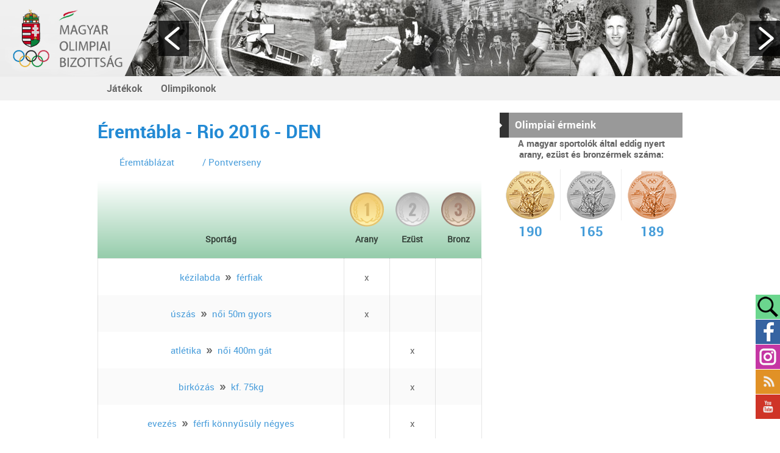

--- FILE ---
content_type: text/html
request_url: http://archiv.olimpia.hu/mob_score/team_medals/n/REVO/event/5/m/800
body_size: 9910
content:


<!--mob2014-->
<!DOCTYPE html PUBLIC "-//W3C//DTD XHTML 1.0 Transitional//EN" "http://www.w3.org/TR/xhtml1/DTD/xhtml1-transitional.dtd">
<html xmlns="http://www.w3.org/1999/xhtml" xml:lang="hu" lang="hu">
  <head>
    <title>
http://mob2016.plugin.hu/rio2016-eremtablazat
</title>
    <meta http-equiv="content-type" content="text/html; charset=utf-8" />
    <meta http-equiv="content-language" content="hu" />
    <meta http-equiv="expires" content="0" />
    <meta http-equiv="X-UA-Compatible" content="IE=edge" />
    <meta name="robots" content="index,follow" />
    <meta name="language" content="hu" />
    <meta name="page-topic" content="all, alle" />
    <meta name="distribution" content="global" />
    <meta name="revisit-after" content="5 days" />
    <meta name="HandheldFriendly" content="True" />
    <meta name="MobileOptimized" content="320" />
    <meta name="viewport" content="width=device-width, initial-scale=1.0, maximum-scale=2.0, user-scalable=no"  />
    

<meta name="keywords" content="olimpia, mob, nob, sport, magyar" />
<meta name="description" content="Magyar Olimpiai Bizottság hivatalos honlapja" />
<meta name="author" content="Magyar Olimpiai Bizottság" />
<meta name="publisher" content="Magyar Olimpiai Bizottság" />
<meta name="copyright" content="mob.hu" />
<meta name="og:title" content="http://mob2016.plugin.hu/rio2016-eremtablazat" />
<meta name="og:site_name" content="http://archiv.olimpia.hu/" />
<meta name="og:description" content="" />
<meta property="og:image" content="" />
<meta property="og:image_type" content="" />
<meta property="og:image_width" content="" />
<meta property="og:image_height" content="" />
<meta property="og:type" content="" />
<meta property="og:URL" content="http://archiv.olimpia.hu/mob_score/team_medals/n/REVO/event/5/m/800" />
<meta property="og:locale" content="" />
<meta property="og:video" content="" />
<meta property="og:video_type" content="" />
<meta property="og:video_width" content="" />
<meta property="og:video_height" content="" />
<meta name="DC.title" lang="hu" content="http://mob2016.plugin.hu/rio2016-eremtablazat" />
<meta name="DC.description" lang="hu" content="Magyar Olimpiai Bizottság hivatalos honlapja" />
<meta name="DC.language" scheme="RFC1766" content="hu" />
<meta name="DC.publisher" content="Infoartnet" />
<meta name="DC.coverage" content="World" />
<meta name="DC.contributor" content="AWE Pyramid" />
<meta name="DC.type" scheme="DCMIType" content="Text" />
<meta name="DC.format" scheme="IMT" content="text/html" />
<meta name="geo.region" content="HU" />
<link rel="canonical" href="http://archiv.olimpia.hu/mob_score/team_medals/n/REVO/event/5/m/800" /><script type="application/ld+json">{"@context":"http:\/\/www.schema.org","@type":"Organization","name":"mob.hu","url":"http:\/\/archiv.olimpia.hu\/kezdooldal","logo":"","image":"","description":"Magyar Olimpiai Bizottság hivatalos honlapja","address":{"@type":"PostalAddress","streetAddress":"","addressLocality":"","postalCode":"","addressCountry":"HU","contactType":"person","email":"","telephone":""}}</script>
    <link rel="Shortcut Icon" type="image/x-icon" href="http://archiv.olimpia.hu/core/templates/mob2014/favicon.ico" />
    <link rel="apple-touch-icon" href="http://archiv.olimpia.hu/core/templates/mob2014/gfx/icon-iphone.png" />
    <link rel="apple-touch-icon" sizes="72x72" href="http://archiv.olimpia.hu/core/templates/mob2014/gfx/icon-ipad.png" />
    <link rel="apple-touch-icon" sizes="114x114" href="http://archiv.olimpia.hu/core/templates/mob2014/gfx/icon-iphone4.png" />
        
<link href="http://archiv.olimpia.hu/core/templates/cache/61fafeb7e59d977d273da69f4b7d600e.css?1674240557" rel="stylesheet" type="text/css" media="screen, print" />

                            
                    
    

<script>
  (function(i,s,o,g,r,a,m){i['GoogleAnalyticsObject']=r;i[r]=i[r]||function(){
  (i[r].q=i[r].q||[]).push(arguments)},i[r].l=1*new Date();a=s.createElement(o),
  m=s.getElementsByTagName(o)[0];a.async=1;a.src=g;m.parentNode.insertBefore(a,m)
  })(window,document,'script','https://www.google-analytics.com/analytics.js','ga');

  ga('create', 'UA-31245033-1', 'auto');
ga('require', 'displayfeatures');
ga('require', 'linkid', 'linkid.js');
  ga('send', 'pageview');

</script>
<script src="http://archiv.olimpia.hu/core/js/jQuery/1.7.2/jquery-1.7.2.min.js?1635860868"></script>
<script src="http://archiv.olimpia.hu/core/js/jQuery/ui-1.8.16/jquery-ui-1.8.16.custom.min.js?1635860868"></script>
<script src="http://archiv.olimpia.hu/core/js/jQuery-plugins/masonry/jquery.masonry.min.2.1.07.js?1635860868"></script>
<script src="http://archiv.olimpia.hu/core/templates/mob2014/js/functions.js?1635329780"></script>
<script src="http://archiv.olimpia.hu/core/templates/mob2014/js/jquery.maphilight.min.js?1603176830"></script>
<script src="http://archiv.olimpia.hu/core/templates/mob2014/js/analytics.js?1603176830"></script>
<script src="http://archiv.olimpia.hu/core/js/plugins/awe_comptoggler/awe.comptoggler.js?1635860868"></script>
<script src="http://archiv.olimpia.hu/core/js/jQuery-plugins/tools/jquery.tools.min.js?1635860868"></script>
<script src="http://archiv.olimpia.hu/core/js/jQuery-plugins/mousewheel/jquery.mousewheel.min.js?1635860868"></script>
<script src="http://archiv.olimpia.hu/core/js/plugins/formvalidate/lib/jquery.form.js?1635860868"></script>
<script src="http://archiv.olimpia.hu/core/js/plugins/fancybox/jquery.fancybox.1.3.1.js?1635860868"></script>
<script src="http://archiv.olimpia.hu/core/js/jQuery-plugins/mousewheel/jquery.mousewheel.min.js?1635860868"></script>

  </head>
<body class="regular beloldal">

  

    <div id="site">
        
        <a href="https://olimpia.hu" class="header-mob-logo-anchor"><div class="header-mob-logo"></div></a>
      
      <div id="header-top">
        <div id="header-top-in">
            
                    
            
<!-- KOMPONENS: com_timeline / indexTask -->
<div class="portlet-content box part-timeline no-icon">
<div class="component-body">

<script type="text/javascript">
    $(document).ready(function() {

        var obj=$('.tc1');

        obj.animate({scrollLeft: 1878}, 0);

        var ertek=0;
                   
        if (!($.browser.msie)) {           
                   
            obj.find(".tlbg").get(0).addEventListener('touchstart', function(e) {
                var touch = e.touches[0];
                ertek=touch.pageX;                                                                                                                                                                   
            }, false);                                                                                                                                                                                                         

            obj.find(".tlbg").get(0).addEventListener('touchmove', function(e) {

                var touch = e.touches[0];                                                                                                                                               
                obj.scrollLeft( obj.scrollLeft()+ertek-touch.pageX);
                ertek=touch.pageX;

            }, false);
        
        }
        
        obj.hover(
            function(e){
                obj.find(".hideable").show();
            },
            function(e){
                obj.find(".hideable").hide();
            }
        );
     
        /**                                                                                                                                                  
        * PC click events                                                                                                                                   
        */                                                                                                                                          
        obj.mousedown(function(event) {
            $(this)
                .data('click', true)
                .data('x', event.clientX)
                .data('scrollLeft', this.scrollLeft);
                
            return false;
        }).mouseup(function (event) {
            $(this).data('click', false);
        }).mousemove(function (event) {
            if ($(this).data('click') == true) {
                
                this.scrollLeft = $(this).data('scrollLeft') + $(this).data('x') - event.clientX;
                
            }
        }).mousewheel(function (event, delta) {
            this.scrollLeft -= (delta * 30);
        });

        obj.parent().find('a.arrow.left').click(function(){
            obj.animate({scrollLeft: obj.scrollLeft()-200}, 0);
        });
        
        obj.parent().find('a.arrow.right').click(function(){
            obj.animate({scrollLeft: obj.scrollLeft()+200}, 0);
        });

    });
</script>

<a class="arrow left"></a>
            <div class="timeline-container tc1">
              <div class="tlbg" style="position: relative; width: 6525px; height: 190px; background-image: url(http://archiv.olimpia.hu/core/images/idovonal-bovitve-6525x190.jpg);"><div class="frame" style="position: absolute; float:left; top: 136px; left: 293px"><a href="/nyari-olimpiai-jatekok/1904-st-louis"><img src="http://archiv.olimpia.hu/core/images/idovonal/1904-st-louis.png" alt="1904 St. Louis" title="1904 St. Louis" /></a><div class="title">
                    <span>1904 St. Louis</span>
                    <div class="hover"></div>
                </div>
             </div><div class="frame" style="position: absolute; float:left; top: 136px; left: 174px"><a href="/nyari-olimpiai-jatekok/1900-parizs"><img src="http://archiv.olimpia.hu/core/images/idovonal/1900-parizs.png" alt="1900 Párizs" title="1900 Párizs" /></a><div class="title">
                    <span>1900 Párizs</span>
                    <div class="hover"></div>
                </div>
             </div><div class="frame" style="position: absolute; float:left; top: 136px; left: 412px"><a href="/nyari-olimpiai-jatekok/1908-london"><img src="http://archiv.olimpia.hu/core/images/idovonal/1908-london.png" alt="1908 London" title="1908 London" /></a><div class="title">
                    <span>1908 London</span>
                    <div class="hover"></div>
                </div>
             </div><div class="frame" style="position: absolute; float:left; top: 136px; left: 531px"><a href="/nyari-olimpiai-jatekok/1912-stockholm"><img src="http://archiv.olimpia.hu/core/images/idovonal/1912-stockholm.png" alt="1912 Stockholm" title="1912 Stockholm" /></a><div class="title">
                    <span>1912 Stockholm</span>
                    <div class="hover"></div>
                </div>
             </div><div class="frame" style="position: absolute; float:left; top: 136px; left: 650px"><a href="/nyari-olimpiai-jatekok/1920-antwerpen"><img src="http://archiv.olimpia.hu/core/images/idovonal/1920-antwerpen.png" alt="1920 Antwerpen" title="1920 Antwerpen" /></a><div class="title">
                    <span>1920 Antwerpen</span>
                    <div class="hover"></div>
                </div>
             </div><div class="frame" style="position: absolute; float:left; top: 136px; left: 769px"><a href="/nyari-olimpiai-jatekok/1924-parizs"><img src="http://archiv.olimpia.hu/core/images/idovonal/1924-parizs.png" alt="1924 Párizs" title="1924 Párizs" /></a><div class="title">
                    <span>1924 Párizs</span>
                    <div class="hover"></div>
                </div>
             </div><div class="frame" style="position: absolute; float:left; top: 136px; left: 1364px"><a href="/teli-olimpiai-jatekok/1932-lake-placid"><img src="http://archiv.olimpia.hu/core/images/idovonal/1932-lake-placid.png" alt="1932 Lake Placid" title="1932 Lake Placid" /></a><div class="title">
                    <span>1932 Lake Placid</span>
                    <div class="hover"></div>
                </div>
             </div><div class="frame" style="position: absolute; float:left; top: 136px; left: 1007px"><a href="/nyari-olimpiai-jatekok/1928-amszterdam"><img src="http://archiv.olimpia.hu/core/images/idovonal/1928-amszterdam.png" alt="1928 Amszterdam" title="1928 Amszterdam" /></a><div class="title">
                    <span>1928 Amszterdam</span>
                    <div class="hover"></div>
                </div>
             </div><div class="frame" style="position: absolute; float:left; top: 136px; left: 1126px"><a href="/teli-olimpiai-jatekok/1928-st-moritz"><img src="http://archiv.olimpia.hu/core/images/idovonal/1928-st-moritz.png" alt="1928 St. Moritz" title="1928 St. Moritz" /></a><div class="title">
                    <span>1928 St. Moritz</span>
                    <div class="hover"></div>
                </div>
             </div><div class="frame" style="position: absolute; float:left; top: 136px; left: 1245px"><a href="/nyari-olimpiai-jatekok/1932-los-angeles"><img src="http://archiv.olimpia.hu/core/images/idovonal/1932-los-angeles.png" alt="1932 Los Angeles" title="1932 Los Angeles" /></a><div class="title">
                    <span>1932 Los Angeles</span>
                    <div class="hover"></div>
                </div>
             </div><div class="frame" style="position: absolute; float:left; top: 136px; left: 1483px"><a href="/nyari-olimpiai-jatekok/1936-berlin"><img src="http://archiv.olimpia.hu/core/images/idovonal/1936-berlin.png" alt="1936 Berlin" title="1936 Berlin" /></a><div class="title">
                    <span>1936 Berlin</span>
                    <div class="hover"></div>
                </div>
             </div><div class="frame" style="position: absolute; float:left; top: 136px; left: 1602px"><a href="/teli-olimpiai-jatekok/1936-garmisch-partenkirchen"><img src="http://archiv.olimpia.hu/core/images/idovonal/1936-garmisch-partenkirchen.png" alt="1936 Garmisch-Partenkirchen" title="1936 Garmisch-Partenkirchen" /></a><div class="title">
                    <span>1936 Garmisch-Partenkirchen</span>
                    <div class="hover"></div>
                </div>
             </div><div class="frame" style="position: absolute; float:left; top: 136px; left: 1721px"><a href="/nyari-olimpiai-jatekok/1948-london"><img src="http://archiv.olimpia.hu/core/images/idovonal/1948-london.png" alt="1948 London" title="1948 London" /></a><div class="title">
                    <span>1948 London</span>
                    <div class="hover"></div>
                </div>
             </div><div class="frame" style="position: absolute; float:left; top: 136px; left: 1840px"><a href="/teli-olimpiai-jatekok/1948-st-moritz"><img src="http://archiv.olimpia.hu/core/images/idovonal/1948-st-moritz.png" alt="1948 St. Moritz" title="1948 St. Moritz" /></a><div class="title">
                    <span>1948 St. Moritz</span>
                    <div class="hover"></div>
                </div>
             </div><div class="frame" style="position: absolute; float:left; top: 136px; left: 1959px"><a href="/nyari-olimpiai-jatekok/1952-helsinki"><img src="http://archiv.olimpia.hu/core/images/idovonal/1952-helsinki.png" alt="1952 Helsinki" title="1952 Helsinki" /></a><div class="title">
                    <span>1952 Helsinki</span>
                    <div class="hover"></div>
                </div>
             </div><div class="frame" style="position: absolute; float:left; top: 136px; left: 2078px"><a href="/teli-olimpiai-jatekok/1952-oslo"><img src="http://archiv.olimpia.hu/core/images/idovonal/1952-oslo.png" alt="1952 Oslo" title="1952 Oslo" /></a><div class="title">
                    <span>1952 Oslo</span>
                    <div class="hover"></div>
                </div>
             </div><div class="frame" style="position: absolute; float:left; top: 136px; left: 2197px"><a href="/nyari-olimpiai-jatekok/1956-melbourne"><img src="http://archiv.olimpia.hu/core/images/idovonal/1956-melbourne.png" alt="1956 Melbourne" title="1956 Melbourne" /></a><div class="title">
                    <span>1956 Melbourne</span>
                    <div class="hover"></div>
                </div>
             </div><div class="frame" style="position: absolute; float:left; top: 136px; left: 2316px"><a href="/teli-olimpiai-jatekok/1956-cortina-d-ampezzo"><img src="http://archiv.olimpia.hu/core/images/idovonal/1956-cortina-dampezzo.png" alt="1956 Cortina d'Ampezzo" title="1956 Cortina d'Ampezzo" /></a><div class="title">
                    <span>1956 Cortina d'Ampezzo</span>
                    <div class="hover"></div>
                </div>
             </div><div class="frame" style="position: absolute; float:left; top: 136px; left: 2435px"><a href="/nyari-olimpiai-jatekok/1960-roma"><img src="http://archiv.olimpia.hu/core/images/idovonal/1960-roma.png" alt="1960 Róma" title="1960 Róma" /></a><div class="title">
                    <span>1960 Róma</span>
                    <div class="hover"></div>
                </div>
             </div><div class="frame" style="position: absolute; float:left; top: 136px; left: 2554px"><a href="/teli-olimpiai-jatekok/1960-squaw-valley"><img src="http://archiv.olimpia.hu/core/images/idovonal/1960-squaw-valley.png" alt="1960 Squaw Valley" title="1960 Squaw Valley" /></a><div class="title">
                    <span>1960 Squaw Valley</span>
                    <div class="hover"></div>
                </div>
             </div><div class="frame" style="position: absolute; float:left; top: 136px; left: 2673px"><a href="/nyari-olimpiai-jatekok/-1964-tokio"><img src="http://archiv.olimpia.hu/core/images/idovonal/1964-tokio.png" alt="1964 Tokió" title="1964 Tokió" /></a><div class="title">
                    <span>1964 Tokió</span>
                    <div class="hover"></div>
                </div>
             </div><div class="frame" style="position: absolute; float:left; top: 136px; left: 2792px"><a href="/teli-olimpiai-jatekok/1964-innsbruck"><img src="http://archiv.olimpia.hu/core/images/idovonal/1964-innsbruck.png" alt="1964 Innsbruck" title="1964 Innsbruck" /></a><div class="title">
                    <span>1964 Innsbruck</span>
                    <div class="hover"></div>
                </div>
             </div><div class="frame" style="position: absolute; float:left; top: 136px; left: 2911px"><a href="/nyari-olimpiai-jatekok/-1968-mexiko"><img src="http://archiv.olimpia.hu/core/images/idovonal/1968-mexiko.png" alt="1968 Mexikó" title="1968 Mexikó" /></a><div class="title">
                    <span>1968 Mexikó</span>
                    <div class="hover"></div>
                </div>
             </div><div class="frame" style="position: absolute; float:left; top: 136px; left: 3030px"><a href="/teli-olimpiai-jatekok/1968-grenoble"><img src="http://archiv.olimpia.hu/core/images/idovonal/1968-grenoble.png" alt="1968 Grenoble" title="1968 Grenoble" /></a><div class="title">
                    <span>1968 Grenoble</span>
                    <div class="hover"></div>
                </div>
             </div><div class="frame" style="position: absolute; float:left; top: 136px; left: 3149px"><a href="/teli-olimpiai-jatekok/1972-szapporo"><img src="http://archiv.olimpia.hu/core/images/idovonal/1972-sapporo.png" alt="1972 Szapporo" title="1972 Szapporo" /></a><div class="title">
                    <span>1972 Szapporo</span>
                    <div class="hover"></div>
                </div>
             </div><div class="frame" style="position: absolute; float:left; top: 136px; left: 3268px"><a href="/nyari-olimpiai-jatekok/1972-munchen"><img src="http://archiv.olimpia.hu/core/images/idovonal/1972-munchen.png" alt="1972 München" title="1972 München" /></a><div class="title">
                    <span>1972 München</span>
                    <div class="hover"></div>
                </div>
             </div><div class="frame" style="position: absolute; float:left; top: 136px; left: 3387px"><a href="http://mob3.infoartnet.hu/nyari-olimpiai-jatekok/1976-montreal"><img src="http://archiv.olimpia.hu/core/images/idovonal/1976-montreal.png" alt="1976 Montreal" title="1976 Montreal" /></a><div class="title">
                    <span>1976 Montreal</span>
                    <div class="hover"></div>
                </div>
             </div><div class="frame" style="position: absolute; float:left; top: 136px; left: 3506px"><a href="/teli-olimpiai-jatekok/1976-innsbruck"><img src="http://archiv.olimpia.hu/core/images/idovonal/1976-innsbruck.png" alt="1976 Innsbruck" title="1976 Innsbruck" /></a><div class="title">
                    <span>1976 Innsbruck</span>
                    <div class="hover"></div>
                </div>
             </div><div class="frame" style="position: absolute; float:left; top: 136px; left: 4101px"><a href="/nyari-olimpiai-jatekok/1988-szoul"><img src="http://archiv.olimpia.hu/core/images/idovonal/1988-szoul.png" alt="1988 Szöul" title="1988 Szöul" /></a><div class="title">
                    <span>1988 Szöul</span>
                    <div class="hover"></div>
                </div>
             </div><div class="frame" style="position: absolute; float:left; top: 136px; left: 3982px"><a href="/teli-olimpiai-jatekok/1984-szarajevo"><img src="http://archiv.olimpia.hu/core/images/idovonal/1984-sarajevo.png" alt="1984 Szarajevó" title="1984 Szarajevó" /></a><div class="title">
                    <span>1984 Szarajevó</span>
                    <div class="hover"></div>
                </div>
             </div><div class="frame" style="position: absolute; float:left; top: 136px; left: 3625px"><a href="/nyari-olimpiai-jatekok/1980-moszkva"><img src="http://archiv.olimpia.hu/core/images/idovonal/1980-moszkva.png" alt="1980 Moszkva" title="1980 Moszkva" /></a><div class="title">
                    <span>1980 Moszkva</span>
                    <div class="hover"></div>
                </div>
             </div><div class="frame" style="position: absolute; float:left; top: 136px; left: 3744px"><a href="/teli-olimpiai-jatekok/1980-lake-placid"><img src="http://archiv.olimpia.hu/core/images/idovonal/1980-lake-placid.png" alt="1980 Lake Placid" title="1980 Lake Placid" /></a><div class="title">
                    <span>1980 Lake Placid</span>
                    <div class="hover"></div>
                </div>
             </div><div class="frame" style="position: absolute; float:left; top: 136px; left: 3863px"><a href="/nyari-olimpiai-jatekok/1984-los-angeles"><img src="http://archiv.olimpia.hu/core/images/idovonal/1984-los-angeles.png" alt="1984 Los Angeles" title="1984 Los Angeles" /></a><div class="title">
                    <span>1984 Los Angeles</span>
                    <div class="hover"></div>
                </div>
             </div><div class="frame" style="position: absolute; float:left; top: 136px; left: 4220px"><a href="/teli-olimpiai-jatekok/1988-calgary"><img src="http://archiv.olimpia.hu/core/images/idovonal/1988-calgary.png" alt="1988 Calgary" title="1988 Calgary" /></a><div class="title">
                    <span>1988 Calgary</span>
                    <div class="hover"></div>
                </div>
             </div><div class="frame" style="position: absolute; float:left; top: 136px; left: 4339px"><a href="/nyari-olimpiai-jatekok/1992-barcelona"><img src="http://archiv.olimpia.hu/core/images/idovonal/1992-barcelona.png" alt="1992 Barcelona" title="1992 Barcelona" /></a><div class="title">
                    <span>1992 Barcelona</span>
                    <div class="hover"></div>
                </div>
             </div><div class="frame" style="position: absolute; float:left; top: 136px; left: 4458px"><a href="/teli-olimpiai-jatekok/1992-albertville"><img src="http://archiv.olimpia.hu/core/images/idovonal/1992-albertville.png" alt="1992 Albertville" title="1992 Albertville" /></a><div class="title">
                    <span>1992 Albertville</span>
                    <div class="hover"></div>
                </div>
             </div><div class="frame" style="position: absolute; float:left; top: 136px; left: 4577px"><a href="/teli-olimpiai-jatekok/1994-lillehammer"><img src="http://archiv.olimpia.hu/core/images/idovonal/1994-lillehammer.png" alt="1994 Lillehammer" title="1994 Lillehammer" /></a><div class="title">
                    <span>1994 Lillehammer</span>
                    <div class="hover"></div>
                </div>
             </div><div class="frame" style="position: absolute; float:left; top: 136px; left: 4696px"><a href="/nyari-olimpiai-jatekok/1996-atlanta"><img src="http://archiv.olimpia.hu/core/images/idovonal/1996-atlanta.png" alt="1996 Atlanta" title="1996 Atlanta" /></a><div class="title">
                    <span>1996 Atlanta</span>
                    <div class="hover"></div>
                </div>
             </div><div class="frame" style="position: absolute; float:left; top: 136px; left: 4815px"><a href="/teli-olimpiai-jatekok/1998-nagano"><img src="http://archiv.olimpia.hu/core/images/idovonal/1998-nagano.png" alt="1998 Nagano" title="1998 Nagano" /></a><div class="title">
                    <span>1998 Nagano</span>
                    <div class="hover"></div>
                </div>
             </div><div class="frame" style="position: absolute; float:left; top: 136px; left: 4934px"><a href="/nyari-olimpiai-jatekok/2000-sydney"><img src="http://archiv.olimpia.hu/core/images/idovonal/2000-sydney.png" alt="2000 Sydney" title="2000 Sydney" /></a><div class="title">
                    <span>2000 Sydney</span>
                    <div class="hover"></div>
                </div>
             </div><div class="frame" style="position: absolute; float:left; top: 136px; left: 5291px"><a href="/teli-olimpiai-jatekok/2006-torino"><img src="http://archiv.olimpia.hu/core/images/idovonal/2006-torino.png" alt="2006 Torino" title="2006 Torino" /></a><div class="title">
                    <span>2006 Torino</span>
                    <div class="hover"></div>
                </div>
             </div><div class="frame" style="position: absolute; float:left; top: 136px; left: 5410px"><a href="/nyari-olimpiai-jatekok/2008-peking"><img src="http://archiv.olimpia.hu/core/images/idovonal/2008-peking.png" alt="2008 Peking" title="2008 Peking" /></a><div class="title">
                    <span>2008 Peking</span>
                    <div class="hover"></div>
                </div>
             </div><div class="frame" style="position: absolute; float:left; top: 136px; left: 5529px"><a href="/teli-olimpiai-jatekok/2010-vancouver"><img src="http://archiv.olimpia.hu/core/images/idovonal/2010-vancouver.png" alt="2010 Vancouver" title="2010 Vancouver" /></a><div class="title">
                    <span>2010 Vancouver</span>
                    <div class="hover"></div>
                </div>
             </div><div class="frame" style="position: absolute; float:left; top: 136px; left: 5648px"><a href="/hirek_london"><img src="http://archiv.olimpia.hu/core/images/idovonal/2012-london.png" alt="2012 London" title="2012 London" /></a><div class="title">
                    <span>2012 London</span>
                    <div class="hover"></div>
                </div>
             </div><div class="frame hideable" style="position: absolute; float:left; top: 38px; left: 242px"><a href="/1904-es-olimpiai-kuldottseg"><img src="http://archiv.olimpia.hu/core/images/idovonal/bubble.png" alt="1904-es Olimpiai küldöttség" title="1904-es Olimpiai küldöttség" /></a><div class="title">
                    <span>1904-es Olimpiai küldöttség</span>
                    <div class="hover"></div>
                </div>
             </div><div class="frame hideable" style="position: absolute; float:left; top: 60px; left: 347px"><a href="/fuchs_jeno"><img src="http://archiv.olimpia.hu/core/images/idovonal/bubble.png" alt="Fuchs Jenő" title="Fuchs Jenő" /></a><div class="title">
                    <span>Fuchs Jenő</span>
                    <div class="hover"></div>
                </div>
             </div><div class="frame hideable" style="position: absolute; float:left; top: 60px; left: 651px"><a href="/1912-es-olimpiai-kardcsapat"><img src="http://archiv.olimpia.hu/core/images/idovonal/bubble.png" alt="1912-es Olimpiai Kardcsapat" title="1912-es Olimpiai Kardcsapat" /></a><div class="title">
                    <span>1912-es Olimpiai Kardcsapat</span>
                    <div class="hover"></div>
                </div>
             </div><div class="frame hideable" style="position: absolute; float:left; top: 78px; left: 1486px"><a href="/nemeth_imre"><img src="http://archiv.olimpia.hu/core/images/idovonal/bubble.png" alt="Németh Imre" title="Németh Imre" /></a><div class="title">
                    <span>Németh Imre</span>
                    <div class="hover"></div>
                </div>
             </div><div class="frame hideable" style="position: absolute; float:left; top: 89px; left: 2075px"><a href="/papp_laszlo"><img src="http://archiv.olimpia.hu/core/images/idovonal/bubble.png" alt="Papp László" title="Papp László" /></a><div class="title">
                    <span>Papp László</span>
                    <div class="hover"></div>
                </div>
             </div><div class="frame hideable" style="position: absolute; float:left; top: 78px; left: 1596px"><a href="/takacs_karoly"><img src="http://archiv.olimpia.hu/core/images/idovonal/bubble.png" alt="Takács Károly" title="Takács Károly" /></a><div class="title">
                    <span>Takács Károly</span>
                    <div class="hover"></div>
                </div>
             </div><div class="frame" style="position: absolute; float:left; top: 136px; left: 55px"><a href="/nyari-olimpiai-jatekok/1896-athen"><img src="http://archiv.olimpia.hu/core/images/idovonal/1896-athen.png" alt="1896 Athén" title="1896 Athén" /></a><div class="title">
                    <span>1896 Athén</span>
                    <div class="hover"></div>
                </div>
             </div><div class="frame" style="position: absolute; float:left; top: 136px; left: 888px"><a href="/teli-olimpiai-jatekok/1924-chamonix"><img src="http://archiv.olimpia.hu/core/images/idovonal/1924-chamonix.png" alt="1924 Chamonix" title="1924 Chamonix" /></a><div class="title">
                    <span>1924 Chamonix</span>
                    <div class="hover"></div>
                </div>
             </div><div class="frame" style="position: absolute; float:left; top: 136px; left: 5053px"><a href="/teli-olimpiai-jatekok/2002-salt-lake-city"><img src="http://archiv.olimpia.hu/core/images/idovonal/2002-salt-lake-city.png" alt="2002 Salt Lake City" title="2002 Salt Lake City" /></a><div class="title">
                    <span>2002 Salt Lake City</span>
                    <div class="hover"></div>
                </div>
             </div><div class="frame" style="position: absolute; float:left; top: 136px; left: 5172px"><a href="/nyari-olimpiai-jatekok/2004-athen"><img src="http://archiv.olimpia.hu/core/images/idovonal/2004-athen.png" alt="2004 Athén" title="2004 Athén" /></a><div class="title">
                    <span>2004 Athén</span>
                    <div class="hover"></div>
                </div>
             </div><div class="frame hideable" style="position: absolute; float:left; top: 50px; left: 50px"><a href="/hajos_alfred"><img src="http://archiv.olimpia.hu/core/images/idovonal/bubble.png" alt="Hajós Alfréd" title="Hajós Alfréd" /></a><div class="title">
                    <span>Hajós Alfréd</span>
                    <div class="hover"></div>
                </div>
             </div><div class="frame hideable" style="position: absolute; float:left; top: 69px; left: 2154px"><a href="/1956-os-noi-keziszer-csapat"><img src="http://archiv.olimpia.hu/core/images/idovonal/bubble.png" alt="1956-os Női kéziszer csapat" title="1956-os Női kéziszer csapat" /></a><div class="title">
                    <span>1956-os Női kéziszer csapat</span>
                    <div class="hover"></div>
                </div>
             </div><div class="frame hideable" style="position: absolute; float:left; top: 89px; left: 1944px"><a href="/puskas_ferenc"><img src="http://archiv.olimpia.hu/core/images/idovonal/bubble.png" alt="Puskás Ferenc" title="Puskás Ferenc" /></a><div class="title">
                    <span>Puskás Ferenc</span>
                    <div class="hover"></div>
                </div>
             </div><div class="frame hideable" style="position: absolute; float:left; top: 69px; left: 2800px"><a href="/balczo_andras"><img src="http://archiv.olimpia.hu/core/images/idovonal/bubble.png" alt="Balczó András" title="Balczó András" /></a><div class="title">
                    <span>Balczó András</span>
                    <div class="hover"></div>
                </div>
             </div><div class="frame hideable" style="position: absolute; float:left; top: 40px; left: 3044px"><a href="/magyar_zoltan"><img src="http://archiv.olimpia.hu/core/images/idovonal/bubble.png" alt="Magyar Zoltán" title="Magyar Zoltán" /></a><div class="title">
                    <span>Magyar Zoltán</span>
                    <div class="hover"></div>
                </div>
             </div><div class="frame hideable" style="position: absolute; float:left; top: 67px; left: 3659px"><a href="/borkai_zsolt"><img src="http://archiv.olimpia.hu/core/images/idovonal/bubble.png" alt="Borkai Zsolt" title="Borkai Zsolt" /></a><div class="title">
                    <span>Borkai Zsolt</span>
                    <div class="hover"></div>
                </div>
             </div><div class="frame hideable" style="position: absolute; float:left; top: 87px; left: 2954px"><a href="/champdata/details/id/26277/m/238"><img src="http://archiv.olimpia.hu/core/images/idovonal/bubble.png" alt="Tordasi Ildikó" title="Tordasi Ildikó" /></a><div class="title">
                    <span>Tordasi Ildikó</span>
                    <div class="hover"></div>
                </div>
             </div><div class="frame hideable" style="position: absolute; float:left; top: 60px; left: 445px"><a href="/champdata/details/id/26722/m/238"><img src="http://archiv.olimpia.hu/core/images/idovonal/bubble.png" alt="Weisz Richárd" title="Weisz Richárd" /></a><div class="title">
                    <span>Weisz Richárd</span>
                    <div class="hover"></div>
                </div>
             </div><div class="frame" style="position: absolute; float:left; top: 136px; left: 5767px"><a href="#"><img src="http://archiv.olimpia.hu/core/images/idovonal/1904-st-louis.png" alt="2014 Szochy" title="2014 Szochy" /></a><div class="title">
                    <span>2014 Szochy</span>
                    <div class="hover"></div>
                </div>
             </div><div class="frame" style="position: absolute; float:left; top: 60px; left: 150px"><a href="/champdata/details/id/20904/m/238"><img src="http://archiv.olimpia.hu/core/images/idovonal/bubble.png" alt="Bauer Rudolf" title="Bauer Rudolf" /></a><div class="title">
                    <span>Bauer Rudolf</span>
                    <div class="hover"></div>
                </div>
             </div><div class="frame hideable" style="position: absolute; float:left; top: 60px; left: 873px"><a href="/champdata/details/id/25056/m/238"><img src="http://archiv.olimpia.hu/core/images/idovonal/bubble.png" alt="Posta Sándor" title="Posta Sándor" /></a><div class="title">
                    <span>Posta Sándor</span>
                    <div class="hover"></div>
                </div>
             </div><div class="frame hideable" style="position: absolute; float:left; top: 88px; left: 1025px"><a href="/champdata/details/id/26221/m/238"><img src="http://archiv.olimpia.hu/core/images/idovonal/bubble.png" alt="Tersztyánszky Ödön" title="Tersztyánszky Ödön" /></a><div class="title">
                    <span>Tersztyánszky Ödön</span>
                    <div class="hover"></div>
                </div>
             </div><div class="frame" style="position: absolute; float:left; top: 39px; left: 2304px"><a href="/champdata/details/id/24882/m/238"><img src="http://archiv.olimpia.hu/core/images/idovonal/bubble.png" alt="Parti János" title="Parti János" /></a><div class="title">
                    <span>Parti János</span>
                    <div class="hover"></div>
                </div>
             </div><div class="frame hideable" style="position: absolute; float:left; top: 60px; left: 2434px"><a href="#"><img src="http://archiv.olimpia.hu/core/images/idovonal/bubble.png" alt="1964-es Olimpiai labdarúgó válogatott" title="1964-es Olimpiai labdarúgó válogatott" /></a><div class="title">
                    <span>1964-es Olimpiai labdarúgó válogatott</span>
                    <div class="hover"></div>
                </div>
             </div><div class="frame hideable" style="position: absolute; float:left; top: 99px; left: 2624px"><a href="#"><img src="http://archiv.olimpia.hu/core/images/idovonal/bubble.png" alt="1968-as Olimpiai párbajtőr csapat" title="1968-as Olimpiai párbajtőr csapat" /></a><div class="title">
                    <span>1968-as Olimpiai párbajtőr csapat</span>
                    <div class="hover"></div>
                </div>
             </div><div class="frame hideable" style="position: absolute; float:left; top: 97px; left: 2884px"><a href="/champdata/details/id/22582/m/238"><img src="http://archiv.olimpia.hu/core/images/idovonal/bubble.png" alt="Hegedűs Csaba" title="Hegedűs Csaba" /></a><div class="title">
                    <span>Hegedűs Csaba</span>
                    <div class="hover"></div>
                </div>
             </div><div class="frame hideable" style="position: absolute; float:left; top: 69px; left: 2754px"><a href="/champdata/details/id/26849/m/238"><img src="http://archiv.olimpia.hu/core/images/idovonal/bubble.png" alt="Zsivótzky Gyula" title="Zsivótzky Gyula" /></a><div class="title">
                    <span>Zsivótzky Gyula</span>
                    <div class="hover"></div>
                </div>
             </div><div class="frame hideable" style="position: absolute; float:left; top: 67px; left: 3124px"><a href="/champdata/details/id/21988/m/238"><img src="http://archiv.olimpia.hu/core/images/idovonal/bubble.png" alt="Foltán László" title="Foltán László" /></a><div class="title">
                    <span>Foltán László</span>
                    <div class="hover"></div>
                </div>
             </div><div class="frame hideable" style="position: absolute; float:left; top: 67px; left: 3194px"><a href="/champdata/details/id/26593/m/238"><img src="http://archiv.olimpia.hu/core/images/idovonal/bubble.png" alt="Vaskuti István" title="Vaskuti István" /></a><div class="title">
                    <span>Vaskuti István</span>
                    <div class="hover"></div>
                </div>
             </div><div class="frame hideable" style="position: absolute; float:left; top: 97px; left: 3349px"><a href="/champdata/details/id/26549/m/238"><img src="http://archiv.olimpia.hu/core/images/idovonal/bubble.png" alt="Varga Károly" title="Varga Károly" /></a><div class="title">
                    <span>Varga Károly</span>
                    <div class="hover"></div>
                </div>
             </div><div class="frame hideable" style="position: absolute; float:left; top: 77px; left: 4470px"><a href="/champdata/details/id/23522/m/238"><img src="http://archiv.olimpia.hu/core/images/idovonal/bubble.png" alt="Kovács Ágnes" title="Kovács Ágnes" /></a><div class="title">
                    <span>Kovács Ágnes</span>
                    <div class="hover"></div>
                </div>
             </div><div class="frame hideable" style="position: absolute; float:left; top: 77px; left: 4600px"><a href="/champdata/details/id/21483/m/238"><img src="http://archiv.olimpia.hu/core/images/idovonal/bubble.png" alt="Csollány Szilveszter" title="Csollány Szilveszter" /></a><div class="title">
                    <span>Csollány Szilveszter</span>
                    <div class="hover"></div>
                </div>
             </div><div class="frame hideable" style="position: absolute; float:left; top: 77px; left: 5170px"><a href="/champdata/details/id/24516/m/238"><img src="http://archiv.olimpia.hu/core/images/idovonal/bubble.png" alt="Nagy Tímea" title="Nagy Tímea" /></a><div class="title">
                    <span>Nagy Tímea</span>
                    <div class="hover"></div>
                </div>
             </div><div class="frame hideable" style="position: absolute; float:left; top: 87px; left: 5650px"><a href="/champdata/details/id/22432/m/238"><img src="http://archiv.olimpia.hu/core/images/idovonal/bubble.png" alt="Gyurta Dániel" title="Gyurta Dániel" /></a><div class="title">
                    <span>Gyurta Dániel</span>
                    <div class="hover"></div>
                </div>
             </div><div class="frame hideable" style="position: absolute; float:left; top: 87px; left: 5770px"><a href="/champdata/details/id/24878/m/238"><img src="http://archiv.olimpia.hu/core/images/idovonal/bubble.png" alt="Pars Krisztián" title="Pars Krisztián" /></a><div class="title">
                    <span>Pars Krisztián</span>
                    <div class="hover"></div>
                </div>
             </div><div class="frame hideable" style="position: absolute; float:left; top: 87px; left: 6250px"><a href="/champdata/details/id/25213/m/238"><img src="http://archiv.olimpia.hu/core/images/idovonal/bubble.png" alt="Risztov Éva" title="Risztov Éva" /></a><div class="title">
                    <span>Risztov Éva</span>
                    <div class="hover"></div>
                </div>
             </div><div class="frame hideable" style="position: absolute; float:left; top: 73px; left: 1849px"><a href="/champdata/details/id/23156/m/238"><img src="http://archiv.olimpia.hu/core/images/idovonal/bubble.png" alt="Keleti Ágnes" title="Keleti Ágnes" /></a><div class="title">
                    <span>Keleti Ágnes</span>
                    <div class="hover"></div>
                </div>
             </div><div class="frame hideable" style="position: absolute; float:left; top: 93px; left: 3449px"><a href="/champdata/details/id/21832/m/238"><img src="http://archiv.olimpia.hu/core/images/idovonal/bubble.png" alt="Fábián László" title="Fábián László" /></a><div class="title">
                    <span>Fábián László</span>
                    <div class="hover"></div>
                </div>
             </div><div class="frame hideable" style="position: absolute; float:left; top: 92px; left: 3507px"><a href="/champdata/details/id/24304/m/238"><img src="http://archiv.olimpia.hu/core/images/idovonal/bubble.png" alt="Mizsér Attila" title="Mizsér Attila" /></a><div class="title">
                    <span>Mizsér Attila</span>
                    <div class="hover"></div>
                </div>
             </div><div class="frame hideable" style="position: absolute; float:left; top: 93px; left: 3549px"><a href="/champdata/details/id/24127/m/238"><img src="http://archiv.olimpia.hu/core/images/idovonal/bubble.png" alt="Martinek János" title="Martinek János" /></a><div class="title">
                    <span>Martinek János</span>
                    <div class="hover"></div>
                </div>
             </div><div class="frame hideable" style="position: absolute; float:left; top: 93px; left: 3769px"><a href="/champdata/details/id/21539/m/238"><img src="http://archiv.olimpia.hu/core/images/idovonal/bubble.png" alt="Darnyi Tamás" title="Darnyi Tamás" /></a><div class="title">
                    <span>Darnyi Tamás</span>
                    <div class="hover"></div>
                </div>
             </div><div class="frame hideable" style="position: absolute; float:left; top: 93px; left: 3949px"><a href="/champdata/details/id/25676/m/238"><img src="http://archiv.olimpia.hu/core/images/idovonal/bubble.png" alt="Szabó Bence" title="Szabó Bence" /></a><div class="title">
                    <span>Szabó Bence</span>
                    <div class="hover"></div>
                </div>
             </div><div class="frame hideable" style="position: absolute; float:left; top: 93px; left: 4019px"><a href="/champdata/details/id/21725/m/238"><img src="http://archiv.olimpia.hu/core/images/idovonal/bubble.png" alt="Egerszegi Krisztina" title="Egerszegi Krisztina" /></a><div class="title">
                    <span>Egerszegi Krisztina</span>
                    <div class="hover"></div>
                </div>
             </div><div class="frame hideable" style="position: absolute; float:left; top: 83px; left: 4088px"><a href="/champdata/details/id/24680/m/238"><img src="http://archiv.olimpia.hu/core/images/idovonal/bubble.png" alt="Ónodi Henrietta" title="Ónodi Henrietta" /></a><div class="title">
                    <span>Ónodi Henrietta</span>
                    <div class="hover"></div>
                </div>
             </div><div class="frame hideable" style="position: absolute; float:left; top: 83px; left: 4199px"><a href="/czene_attila"><img src="http://archiv.olimpia.hu/core/images/idovonal/bubble.png" alt="Czene Attila" title="Czene Attila" /></a><div class="title">
                    <span>Czene Attila</span>
                    <div class="hover"></div>
                </div>
             </div><div class="frame hideable" style="position: absolute; float:left; top: 83px; left: 4330px"><a href="/champdata/details/id/23371/m/238"><img src="http://archiv.olimpia.hu/core/images/idovonal/bubble.png" alt="Kőbán Rita" title="Kőbán Rita" /></a><div class="title">
                    <span>Kőbán Rita</span>
                    <div class="hover"></div>
                </div>
             </div><div class="frame hideable" style="position: absolute; float:left; top: 83px; left: 4800px"><a href="/champdata/details/id/22801/m/238"><img src="http://archiv.olimpia.hu/core/images/idovonal/bubble.png" alt="Igaly Diána" title="Igaly Diána" /></a><div class="title">
                    <span>Igaly Diána</span>
                    <div class="hover"></div>
                </div>
             </div><div class="frame hideable" style="position: absolute; float:left; top: 83px; left: 4990px"><a href="/champdata/details/id/23004/m/238"><img src="http://archiv.olimpia.hu/core/images/idovonal/bubble.png" alt="Kammerer Zoltán" title="Kammerer Zoltán" /></a><div class="title">
                    <span>Kammerer Zoltán</span>
                    <div class="hover"></div>
                </div>
             </div><div class="frame hideable" style="position: absolute; float:left; top: 83px; left: 5032px"><a href="/champdata/details/id/25626/m/238"><img src="http://archiv.olimpia.hu/core/images/idovonal/bubble.png" alt="Storcz Botond" title="Storcz Botond" /></a><div class="title">
                    <span>Storcz Botond</span>
                    <div class="hover"></div>
                </div>
             </div><div class="frame hideable" style="position: absolute; float:left; top: 83px; left: 5062px"><a href="/champdata/details/id/26621/m/238"><img src="http://archiv.olimpia.hu/core/images/idovonal/bubble.png" alt="Vereckei Ákos" title="Vereckei Ákos" /></a><div class="title">
                    <span>Vereckei Ákos</span>
                    <div class="hover"></div>
                </div>
             </div><div class="frame hideable" style="position: absolute; float:left; top: 64px; left: 953px"><a href="/champdata/details/id/24253/m/238"><img src="http://archiv.olimpia.hu/core/images/idovonal/bubble.png" alt="Dr. Mező Ferenc" title="Dr. Mező Ferenc" /></a><div class="title">
                    <span>Dr. Mező Ferenc</span>
                    <div class="hover"></div>
                </div>
             </div><div class="frame hideable" style="position: absolute; float:left; top: 58px; left: 1155px"><a href="/champdata/details/id/24927/m/238"><img src="http://archiv.olimpia.hu/core/images/idovonal/bubble.png" alt="Pelle István" title="Pelle István" /></a><div class="title">
                    <span>Pelle István</span>
                    <div class="hover"></div>
                </div>
             </div><div class="frame hideable" style="position: absolute; float:left; top: 68px; left: 1276px"><a href="/champdata/details/id/22952/m/238"><img src="http://archiv.olimpia.hu/core/images/idovonal/bubble.png" alt="Kabos Endre" title="Kabos Endre" /></a><div class="title">
                    <span>Kabos Endre</span>
                    <div class="hover"></div>
                </div>
             </div><div class="frame hideable" style="position: absolute; float:left; top: 88px; left: 1396px"><a href="/champdata/details/id/21349/m/238"><img src="http://archiv.olimpia.hu/core/images/idovonal/bubble.png" alt="Csák Ibolya" title="Csák Ibolya" /></a><div class="title">
                    <span>Csák Ibolya</span>
                    <div class="hover"></div>
                </div>
             </div><div class="frame hideable" style="position: absolute; float:left; top: 63px; left: 5083px"><a href="/champdata/details/id/22754/m/238"><img src="http://archiv.olimpia.hu/core/images/idovonal/bubble.png" alt="Horváth Gábor" title="Horváth Gábor" /></a><div class="title">
                    <span>Horváth Gábor</span>
                    <div class="hover"></div>
                </div>
             </div><div class="frame hideable" style="position: absolute; float:left; top: 63px; left: 5303px"><a href="#"><img src="http://archiv.olimpia.hu/core/images/idovonal/bubble.png" alt="2008-as Olimpiai bajnok vízilabda csapat" title="2008-as Olimpiai bajnok vízilabda csapat" /></a><div class="title">
                    <span>2008-as Olimpiai bajnok vízilabda csapat</span>
                    <div class="hover"></div>
                </div>
             </div><div class="frame hideable" style="position: absolute; float:left; top: 73px; left: 5413px"><a href="/champdata/details/id/23592/m/238"><img src="http://archiv.olimpia.hu/core/images/idovonal/bubble.png" alt="Kovács Katalin" title="Kovács Katalin" /></a><div class="title">
                    <span>Kovács Katalin</span>
                    <div class="hover"></div>
                </div>
             </div><div class="frame hideable" style="position: absolute; float:left; top: 83px; left: 5493px"><a href="/champdata/details/id/26493/m/238"><img src="http://archiv.olimpia.hu/core/images/idovonal/bubble.png" alt="Vajda Attila" title="Vajda Attila" /></a><div class="title">
                    <span>Vajda Attila</span>
                    <div class="hover"></div>
                </div>
             </div><div class="frame hideable" style="position: absolute; float:left; top: 83px; left: 5573px"><a href="/champdata/details/id/22875/m/238"><img src="http://archiv.olimpia.hu/core/images/idovonal/bubble.png" alt="Janics Natasa" title="Janics Natasa" /></a><div class="title">
                    <span>Janics Natasa</span>
                    <div class="hover"></div>
                </div>
             </div><div class="frame hideable" style="position: absolute; float:left; top: 83px; left: 5863px"><a href="/champdata/details/id/14/m/238"><img src="http://archiv.olimpia.hu/core/images/idovonal/bubble.png" alt="Fazekas Krisztina" title="Fazekas Krisztina" /></a><div class="title">
                    <span>Fazekas Krisztina</span>
                    <div class="hover"></div>
                </div>
             </div><div class="frame hideable" style="position: absolute; float:left; top: 83px; left: 5933px"><a href="/champdata/details/id/12/m/238"><img src="http://archiv.olimpia.hu/core/images/idovonal/bubble.png" alt="Kozák Danuta" title="Kozák Danuta" /></a><div class="title">
                    <span>Kozák Danuta</span>
                    <div class="hover"></div>
                </div>
             </div><div class="frame hideable" style="position: absolute; float:left; top: 83px; left: 5983px"><a href="/champdata/details/id/13/m/238"><img src="http://archiv.olimpia.hu/core/images/idovonal/bubble.png" alt="Szabó Gabriella" title="Szabó Gabriella" /></a><div class="title">
                    <span>Szabó Gabriella</span>
                    <div class="hover"></div>
                </div>
             </div><div class="frame hideable" style="position: absolute; float:left; top: 83px; left: 6023px"><a href="/champdata/details/id/23592/m/238"><img src="http://archiv.olimpia.hu/core/images/idovonal/bubble.png" alt="Kovács Katalin" title="Kovács Katalin" /></a><div class="title">
                    <span>Kovács Katalin</span>
                    <div class="hover"></div>
                </div>
             </div><div class="frame hideable" style="position: absolute; float:left; top: 53px; left: 6143px"><a href="/champdata/details/id/16/m/238"><img src="http://archiv.olimpia.hu/core/images/idovonal/bubble.png" alt="Berki Krisztián" title="Berki Krisztián" /></a><div class="title">
                    <span>Berki Krisztián</span>
                    <div class="hover"></div>
                </div>
             </div><div class="frame hideable" style="position: absolute; float:left; top: 93px; left: 6363px"><a href="/champdata/details/id/2/m/238"><img src="http://archiv.olimpia.hu/core/images/idovonal/bubble.png" alt="Szilágyi Áron" title="Szilágyi Áron" /></a><div class="title">
                    <span>Szilágyi Áron</span>
                    <div class="hover"></div>
                </div>
             </div><div class="frame hideable" style="position: absolute; float:left; top: 80px; left: 1660px"><a href="/champdata/details/id/20985/"><img src="http://archiv.olimpia.hu/core/images/idovonal/bubble.png" alt="Berczelly Tibor" title="Berczelly Tibor" /></a><div class="title">
                    <span>Berczelly Tibor</span>
                    <div class="hover"></div>
                </div>
             </div><div class="frame hideable" style="position: absolute; float:left; top: 55px; left: 1710px"><a href="/champdata/details/id/23608/"><img src="http://archiv.olimpia.hu/core/images/idovonal/bubble.png" alt="Kovács Pál" title="Kovács Pál" /></a><div class="title">
                    <span>Kovács Pál</span>
                    <div class="hover"></div>
                </div>
             </div><div class="frame hideable" style="position: absolute; float:left; top: 75px; left: 1770px"><a href="/champdata/details/id/22187/"><img src="http://archiv.olimpia.hu/core/images/idovonal/bubble.png" alt="Gerevich Aladár" title="Gerevich Aladár" /></a><div class="title">
                    <span>Gerevich Aladár</span>
                    <div class="hover"></div>
                </div>
             </div>  </div>
          </div>
          <a class="arrow right"></a><div class="clear"></div></div></div>
<!-- KOMPONENS VEGE: com_timeline / indexTask -->

        
                    
        </div>
      </div>
      
      <!-- HEADER -->
      
      <div id="header">
        <div id="header-in">
          <div id="logo">
            <a href="/">MOB</a>
          </div>
          
<!-- KOMPONENS: com_showmenu / indexTask -->
<div class="portlet-content box part-showmenu red">
<div class="component-body">
<ul class='nav c2490'>
<li  class="nopic  parent" ><a href="http://archiv.olimpia.hu/ifjusagi-olimpiai-jatekok-1"  class="" >Játékok</a>
<ul>
<li  class="nopic " ><a href="http://archiv.olimpia.hu/olimpiai-jatekok-1"  class="" >Olimpiai játékok</a>
</li>
<li  class="nopic " ><a href="http://archiv.olimpia.hu/ifjusagi-olimpiai-jatekok-1"  class="" >Ifjúsági olimpiai játékok</a>
</li>
<li  class="nopic " ><a href="http://archiv.olimpia.hu/europai-ifjusagi-olimpiai-fesztival-1"  class="" >Európai Ifjúsági Olimpiai Fesztivál</a>
</li>
<li  class="nopic " ><a href="http://archiv.olimpia.hu/europa-jatekok"  class="" >Európa Játékok</a>
</li>
<li  class="nopic " ><a href="/strand-vilagjatekok-2019-doha"  class="" >Strand Világjátékok</a>
</li>
<li  class="nopic " ><a href="http://archiv.olimpia.hu/ausztral-ifjusagi-olimpiai-fesztival"  class="" >Ausztrál Ifjúsági Olimpiai Fesztivál</a>
</li>
</ul>
</li>
<li  class="nopic  parent" ><a href="javascript:void(0);"  class="" >Olimpikonok</a>
<ul>
<li  class="nopic " ><a href="/magyarorszag-olimpiai-bajnokai-1896-2024"  class="" >Bajnokok 1-190</a>
</li>
<li  class="nopic " ><a href="http://archiv.olimpia.hu/sportolok"  class="" >Kereső</a>
</li>
</ul>
</li>
</ul>
</div></div>
<!-- KOMPONENS VEGE: com_showmenu / indexTask -->

          <div class="clear"></div>
        </div>
      </div>
      
            
      
            
            
            
           
      
      <!-- CONTENT -->
      
      <div id="content" >
          
          <div id="content-in">
                        </div>
        
          <!-- CONTENT SUBMENU -->
        
          <div id="content-submenu">
                            <div class="clear"></div>
          </div>
          
          <!-- CONTENT CIKK SUBMENU -->
          
          <div id="content-cikk-submenu">
                            <div class="clear"></div>
          </div>
        
          <!-- CONTENT LEFT -->
          
          <div id="content-down">
          
          <div id="content-left">
          <div class="box contentbox">
            <div id="content-left-menu">
                          </div>
            
<!-- KOMPONENS: com_mob_score / team_medalsTask -->
<div class="portlet-content box part-mob_score col2 blue"><h1 class="component-heading">Éremtábla - Rio 2016 - DEN</h1>
<div class="component-body">
<div class="score-list medals">
    <div class="event-desc"><p><a href="/rio2016-eremtablazat">Éremtáblázat</a><a href="/rio2016-pontverseny"> / Pontverseny</a></p></div>
    <table class="score">
        <thead>
            <tr>
                <th class="sport">Sportág</th>
                <th class="first">Arany</th>
                <th class="second">Ezüst</th>
                <th class="third">Bronz</th>
            </tr>
        </thead>
        <tbody>
                    <tr class="bg-1">
                <td class="sport">
                    <span>
                        <a href="http://archiv.olimpia.hu/mob_score/sport_medals/n/a8OpemlsYWJkYQ==/event/5/m/800">kézilabda</a>
                    </span>
                                            <span class="separator">separator</span>
                        <span>
                            <a href="http://archiv.olimpia.hu/mob_score/sporttype_medals/n/ZsOpcmZpYWs=/s/a8OpemlsYWJkYQ==/event/5/m/800">férfiak</a>
                        </span>
                                        </td>
                <td class="first">
                    x                </td>
                <td class="second">
                                    </td>
                <td class="third">
                                    </td>
            </tr>
                    <tr class="bg-2">
                <td class="sport">
                    <span>
                        <a href="http://archiv.olimpia.hu/mob_score/sport_medals/n/w7pzesOhcw==/event/5/m/800">úszás</a>
                    </span>
                                            <span class="separator">separator</span>
                        <span>
                            <a href="http://archiv.olimpia.hu/mob_score/sporttype_medals/n/bsWRaSA1MG0gZ3lvcnM=/s/w7pzesOhcw==/event/5/m/800">női 50m gyors</a>
                        </span>
                                        </td>
                <td class="first">
                    x                </td>
                <td class="second">
                                    </td>
                <td class="third">
                                    </td>
            </tr>
                    <tr class="bg-1">
                <td class="sport">
                    <span>
                        <a href="http://archiv.olimpia.hu/mob_score/sport_medals/n/YXRsw6l0aWth/event/5/m/800">atlétika</a>
                    </span>
                                            <span class="separator">separator</span>
                        <span>
                            <a href="http://archiv.olimpia.hu/mob_score/sporttype_medals/n/bsWRaSA0MDBtIGfDoXQ=/s/YXRsw6l0aWth/event/5/m/800">női 400m gát</a>
                        </span>
                                        </td>
                <td class="first">
                                    </td>
                <td class="second">
                    x                </td>
                <td class="third">
                                    </td>
            </tr>
                    <tr class="bg-2">
                <td class="sport">
                    <span>
                        <a href="http://archiv.olimpia.hu/mob_score/sport_medals/n/Ymlya8OzesOhcw==/event/5/m/800">birkózás</a>
                    </span>
                                            <span class="separator">separator</span>
                        <span>
                            <a href="http://archiv.olimpia.hu/mob_score/sporttype_medals/n/a2YuIDc1a2c=/s/Ymlya8OzesOhcw==/event/5/m/800">kf. 75kg</a>
                        </span>
                                        </td>
                <td class="first">
                                    </td>
                <td class="second">
                    x                </td>
                <td class="third">
                                    </td>
            </tr>
                    <tr class="bg-1">
                <td class="sport">
                    <span>
                        <a href="http://archiv.olimpia.hu/mob_score/sport_medals/n/ZXZlesOpcw==/event/5/m/800">evezés</a>
                    </span>
                                            <span class="separator">separator</span>
                        <span>
                            <a href="http://archiv.olimpia.hu/mob_score/sporttype_medals/n/ZsOpcmZpIGvDtm5uecWxc8O6bHkgbsOpZ3llcw==/s/ZXZlesOpcw==/event/5/m/800">férfi könnyűsúly négyes</a>
                        </span>
                                        </td>
                <td class="first">
                                    </td>
                <td class="second">
                    x                </td>
                <td class="third">
                                    </td>
            </tr>
                    <tr class="bg-2">
                <td class="sport">
                    <span>
                        <a href="http://archiv.olimpia.hu/mob_score/sport_medals/n/a2FqYWsta2VudQ==/event/5/m/800">kajak-kenu</a>
                    </span>
                                            <span class="separator">separator</span>
                        <span>
                            <a href="http://archiv.olimpia.hu/mob_score/sporttype_medals/n/bsWRaSBLLTEgNTAwbQ==/s/a2FqYWsta2VudQ==/event/5/m/800">női K-1 500m</a>
                        </span>
                                        </td>
                <td class="first">
                                    </td>
                <td class="second">
                    x                </td>
                <td class="third">
                                    </td>
            </tr>
                    <tr class="bg-1">
                <td class="sport">
                    <span>
                        <a href="http://archiv.olimpia.hu/mob_score/sport_medals/n/a2Vyw6lrcMOhcg==/event/5/m/800">kerékpár</a>
                    </span>
                                            <span class="separator">separator</span>
                        <span>
                            <a href="http://archiv.olimpia.hu/mob_score/sporttype_medals/n/ZsOpcmZpIG9yc3rDoWfDunRpIG1lesWRbnl2ZXJzZW55/s/a2Vyw6lrcMOhcg==/event/5/m/800">férfi országúti mezőnyverseny</a>
                        </span>
                                        </td>
                <td class="first">
                                    </td>
                <td class="second">
                    x                </td>
                <td class="third">
                                    </td>
            </tr>
                    <tr class="bg-2">
                <td class="sport">
                    <span>
                        <a href="http://archiv.olimpia.hu/mob_score/sport_medals/n/dG9sbGFzbGFiZGE=/event/5/m/800">tollaslabda</a>
                    </span>
                                            <span class="separator">separator</span>
                        <span>
                            <a href="http://archiv.olimpia.hu/mob_score/sporttype_medals/n/bsWRaSBww6Fyb3M=/s/dG9sbGFzbGFiZGE=/event/5/m/800">női páros</a>
                        </span>
                                        </td>
                <td class="first">
                                    </td>
                <td class="second">
                    x                </td>
                <td class="third">
                                    </td>
            </tr>
                    <tr class="bg-1">
                <td class="sport">
                    <span>
                        <a href="http://archiv.olimpia.hu/mob_score/sport_medals/n/ZXZlesOpcw==/event/5/m/800">evezés</a>
                    </span>
                                            <span class="separator">separator</span>
                        <span>
                            <a href="http://archiv.olimpia.hu/mob_score/sporttype_medals/n/bsWRaSBrZXR0ZXM=/s/ZXZlesOpcw==/event/5/m/800">női kettes</a>
                        </span>
                                        </td>
                <td class="first">
                                    </td>
                <td class="second">
                                    </td>
                <td class="third">
                    x                </td>
            </tr>
                    <tr class="bg-2">
                <td class="sport">
                    <span>
                        <a href="http://archiv.olimpia.hu/mob_score/sport_medals/n/a2Vyw6lrcMOhciBww6FseWFzcG9ydA==/event/5/m/800">kerékpár pályasport</a>
                    </span>
                                            <span class="separator">separator</span>
                        <span>
                            <a href="http://archiv.olimpia.hu/mob_score/sporttype_medals/n/ZsOpcmZpIDQwMDBtIMO8bGTDtnrFkXZlcnNlbnk=/s/a2Vyw6lrcMOhciBww6FseWFzcG9ydA==/event/5/m/800">férfi 4000m üldözőverseny</a>
                        </span>
                                        </td>
                <td class="first">
                                    </td>
                <td class="second">
                                    </td>
                <td class="third">
                    x                </td>
            </tr>
                    <tr class="bg-1">
                <td class="sport">
                    <span>
                        <a href="http://archiv.olimpia.hu/mob_score/sport_medals/n/a2Vyw6lrcMOhciBww6FseWFzcG9ydA==/event/5/m/800">kerékpár pályasport</a>
                    </span>
                                            <span class="separator">separator</span>
                        <span>
                            <a href="http://archiv.olimpia.hu/mob_score/sporttype_medals/n/ZsOpcmZpIG9tbml1bQ==/s/a2Vyw6lrcMOhciBww6FseWFzcG9ydA==/event/5/m/800">férfi omnium</a>
                        </span>
                                        </td>
                <td class="first">
                                    </td>
                <td class="second">
                                    </td>
                <td class="third">
                    x                </td>
            </tr>
                    <tr class="bg-2">
                <td class="sport">
                    <span>
                        <a href="http://archiv.olimpia.hu/mob_score/sport_medals/n/dG9sbGFzbGFiZGE=/event/5/m/800">tollaslabda</a>
                    </span>
                                            <span class="separator">separator</span>
                        <span>
                            <a href="http://archiv.olimpia.hu/mob_score/sporttype_medals/n/ZsOpcmZpIGVnecOpbmk=/s/dG9sbGFzbGFiZGE=/event/5/m/800">férfi egyéni</a>
                        </span>
                                        </td>
                <td class="first">
                                    </td>
                <td class="second">
                                    </td>
                <td class="third">
                    x                </td>
            </tr>
                    <tr class="bg-1">
                <td class="sport">
                    <span>
                        <a href="http://archiv.olimpia.hu/mob_score/sport_medals/n/w7pzesOhcw==/event/5/m/800">úszás</a>
                    </span>
                                            <span class="separator">separator</span>
                        <span>
                            <a href="http://archiv.olimpia.hu/mob_score/sporttype_medals/n/bsWRaSA0eDEwMG0gdmVneWVz/s/w7pzesOhcw==/event/5/m/800">női 4x100m vegyes</a>
                        </span>
                                        </td>
                <td class="first">
                                    </td>
                <td class="second">
                                    </td>
                <td class="third">
                    x                </td>
            </tr>
                    <tr class="bg-2">
                <td class="sport">
                    <span>
                        <a href="http://archiv.olimpia.hu/mob_score/sport_medals/n/dml0b3Jsw6F6w6Fz/event/5/m/800">vitorlázás</a>
                    </span>
                                            <span class="separator">separator</span>
                        <span>
                            <a href="http://archiv.olimpia.hu/mob_score/sporttype_medals/n/bsWRaSA0OWVyIEZY/s/dml0b3Jsw6F6w6Fz/event/5/m/800">női 49er FX</a>
                        </span>
                                        </td>
                <td class="first">
                                    </td>
                <td class="second">
                                    </td>
                <td class="third">
                    x                </td>
            </tr>
                    <tr class="bg-1">
                <td class="sport">
                    <span>
                        <a href="http://archiv.olimpia.hu/mob_score/sport_medals/n/dml0b3Jsw6F6w6Fz/event/5/m/800">vitorlázás</a>
                    </span>
                                            <span class="separator">separator</span>
                        <span>
                            <a href="http://archiv.olimpia.hu/mob_score/sporttype_medals/n/bsWRaSBsYXNlciByYWRpYWw=/s/dml0b3Jsw6F6w6Fz/event/5/m/800">női laser radial</a>
                        </span>
                                        </td>
                <td class="first">
                                    </td>
                <td class="second">
                                    </td>
                <td class="third">
                    x                </td>
            </tr>
                    <tr class="total_score">
                <td class="sport">
                    Összesen                </td>
                <td class="first">
                    2                </td>
                <td class="second">
                    6                </td>
                <td class="third">
                    7                </td>
            </tr>
        </tbody>
    </table>
        <div class="history-back">
        <a href="http://archiv.olimpia.hu/rio2016-eremtablazat" title="Vissza" >Vissza</a>
    </div>
    <div class="clear"></div>
</div></div></div>
<!-- KOMPONENS VEGE: com_mob_score / team_medalsTask -->

                          
              <div class="content-after-wide">
                            <div class="clear"></div>
            </div>
              
            <div class="content-after-wide">
                            <div class="clear"></div>
            </div>
            <div class="content-after-wide">
                            <div class="clear"></div>
            </div>
            <div class="content-after-wide">
                            <div class="clear"></div>
            </div>
            <div class="content-after-wide">
                            <div class="clear"></div>
            </div>
            <div class="content-after-wide">
                            <div class="clear"></div>
            </div>
          </div>
          
<!-- KOMPONENS: com_similar_content / indexTask -->
<!-- KOMPONENS VEGE: com_similar_content / indexTask -->

          <div class="clear"></div>
          </div>
          
          <!-- CONTENT RIGHT -->
          
          <div id="content-right">
            
<!-- KOMPONENS: com_gallery_minic / indexTask -->
<!-- KOMPONENS VEGE: com_gallery_minic / indexTask -->

<!-- KOMPONENS: com_banner / indexTask -->
<!-- KOMPONENS VEGE: com_banner / indexTask -->

<!-- KOMPONENS: com_user / indexTask -->
<div class="portlet-content box part-user col1 medals"><h2 class="component-heading">Olimpiai érmeink</h2>
<div class="component-body">
<div class="com-content"><p style="text-align: center; font-size: 15px !important; font-family: 'roboto-bold', Arial; line-height: 1.2;">A magyar sportolók által eddig nyert</p>
<p style="text-align: center; font-size: 15px !important; font-family: 'roboto-bold', Arial; line-height: 1.2;">arany, ezüst és bronzérmek száma:</p>
<p style="text-align: center; font-size: 15px !important; font-family: 'roboto-bold', Arial; line-height: 1.2;"><span style="font-size: 13px; font-family: Verdana, Arial, Helvetica, sans-serif;"><br /></span></p>
<table id="medals" style="width: 100%;" border="0" cellspacing="1" cellpadding="1">
<tbody>
<tr><th class="gold">
<p><a href="/champdata/index/place/1/"><img src="/images/gold23.png" alt="" width="80" height="80" /></a></p>
</th><th class="silver">
<p><a href="/champdata/index/place/2/"><img src="/images/silver46.png" alt="" width="80" height="80" /></a></p>
</th><th class="bronze">
<p><a href="/champdata/index/place/3/"><img src="/images/bronze98.png" alt="" width="80" height="80" /></a></p>
</th></tr>
<tr>
<td class="gold" style="text-align: center;">190</td>
<td class="silver" style="text-align: center;">165</td>
<td class="bronze" style="text-align: center;">189</td>
</tr>
</tbody>
</table></div></div></div>
<!-- KOMPONENS VEGE: com_user / indexTask -->

<!-- KOMPONENS: com_champbirthdays / indexTask -->
<!-- KOMPONENS VEGE: com_champbirthdays / indexTask -->

          </div>
          <div class="clear"></div>
      </div>
      
                
      </div>
      
      <div id="tamogatok">
        <div id="tamogatok-platina">
                  </div>
        <div id="tamogatok-gyemant">
                  </div>
        <div id="tamogatok-arany">
                  </div>
        <div class="clear"></div>
        <div id="sponsors">
            <div class="sponsors-row">
                            </div>
            <div class="sponsors-row">
                            </div>
        </div>
      
        <div id="partners">
                  </div>
      
        <div class="clear"></div>
      </div>
      
      <div class="clear"></div>
      
      <div id="footer">
        <div id="footer-in">
          <div id="footer-left">
                      </div>
          <div id="footer-mid">
                      </div>
          <div id="footer-right">
                      </div>          
        </div>
        <div class="clear"></div>
      </div>
      
      <div id="footer-bottom">
        <div id="footer-bottom-in">        
                    <div id="copyright">&copy;2026. Felelős kiadó: Magyar Olimpiai Bizottság</div>
          <div id="footer-made"><span>Készítette: </span><a id="infoartnet" href="http://www.infoartnet.hu" target="_blank">Infoartnet</a></div>     
                    <div class="clear"></div>
        </div>
      </div>

      
      
        <div id="adminpanel">
          
<!-- KOMPONENS: com_admin_panel / indexTask -->
<!-- KOMPONENS VEGE: com_admin_panel / indexTask -->

        </div>

      
    </div>
    
    <div id="socials-share">
        
            
      <div class="sosa-box">
        
<!-- KOMPONENS: com_search / indexTask -->
<div class="portlet-content box part-search"><h2 class="component-heading">Keresés</h2>
<div class="component-body">
<script type="text/javascript">
    
    $(document).ready(function() {
        $(".part-search .search input[type=submit]").on("click", function(e) {
            e.preventDefault();
            if (typeof window['ga'] === 'function') {
                ga('send', 'pageview', $(this).parent().parent().find("#keywords").val());
            }
            
            $(this).parent().parent().parent().find("form.search").attr("action", $(this).parent().parent().parent().find("form.search").attr("action") + "/index?kw=" + encodeURI($(this).parent().parent().find("#keywords").val()));
            $(this).parent().parent().parent().find("form.search").trigger("submit");
        })
    });
    
</script>

<form method="post" action="http://archiv.olimpia.hu/search/result/m/800" class="search">
    <input type="hidden" name="com" value="3346" /> 
        <input type="text" name="keywords" id="keywords" value="" title="keresés..." />
        <input type="submit" value="Keresés" class="submitbtn" /> 
</form></div></div>
<!-- KOMPONENS VEGE: com_search / indexTask -->

       
      </div>
      <div class="sosa-box">
        <a href="https://www.facebook.com/magyarockolympicteamhungary" class="sosa-trigger" id="sosa-facebook" target="_blank">Facebook</a>       
      </div>
      <div class="sosa-box">
        <a href="https://www.instagram.com/magyarock_olympicteam_hungary/" class="sosa-trigger" id="sosa-instagram" target="_blank">Instagram</a>       
      </div>
      <div class="sosa-box">
        <a href="/rss" class="sosa-trigger" id="sosa-rss">Rss</a>       
      </div>
      <div class="sosa-box">
        <a href="https://www.youtube.com/magyarock_olympicteam_hungary" class="sosa-trigger" id="sosa-google" target="_blank">YouTube</a>
      </div> 
      
      <!--div class="sosa-box hu_HU">
                <a href="/en_GB" class="sosa-trigger" id="sosa-twitter">English</a>      
              </div-->
    </div>

    <div id="noview">

      
    </div>

    



  </body>
</html>
<!-- AWE Portal Engine - archiv.olimpia.hu - Generation time 0.3514 sec, memory: 81.1529 MB -->


--- FILE ---
content_type: text/css
request_url: http://archiv.olimpia.hu/core/templates/cache/61fafeb7e59d977d273da69f4b7d600e.css?1674240557
body_size: 14426
content:

/*file:styles.css*/
div#fancybox-content div#popup-image > img{max-width:100% !important;width:auto !important;height:auto !important}div#fancybox-content div#popup-image{position:relative}a#fancybox-left,a#fancybox-right{width:20% !important}div#fancybox-content div#image-details-box{position:absolute;left:0;bottom:0;background:transparent url("../mob2014/mob2014/gfx/bg_transparent.png");padding:10px 0;width:100%}div#fancybox-content div#image-details-box > h3{color:#fff;padding:0 10px;margin:0}div#fancybox-content span.togger{width:38px;height:14px;display:block;margin:0 0 0 -19px;position:absolute;top:-14px;left:50%;text-indent:-9999px;cursor:pointer}div#fancybox-content span.togger.closed{background:transparent url("../mob2014/mob2014/gfx/arrow_up.png") 0 0 no-repeat}div#fancybox-content span.togger.open{background:transparent url("../mob2014/mob2014/gfx/arrow_down.png") 0 0 no-repeat}div#fancybox-content div.description p{color:#fff;padding:10px 10px 0;margin:0}div#fancybox-content div#image-details-box ul{margin:15px 0 0;padding:0;list-style:none;display:block}div#fancybox-content div#image-details-box ul li{text-align:center}div#fancybox-content div#image-details-box ul li a{color:red}span#fancybox-title-over{color:#fff}div.ui-widget-overlay{background:transparent url("../mob2014/mob2014/gfx/bg_transparent.png");width:100%;height:100%;position:fixed;top:0;left:0;z-index:9999}div.ui-dialog.ui-widget.ui-widget-content.ui-corner-all{background:#fff !important;border:5px solid #ccc !important;clear:both}div.ui-dialog-titlebar.ui-widget-header.ui-corner-all.ui-helper-clearfix{height:40px;border-bottom:1px solid #ccc;position:relative}div.ui-dialog-titlebar.ui-widget-header.ui-corner-all.ui-helper-clearfix > span{line-height:40px;padding:0 0 0 5px;font-size:22px;color:#333}div.ui-dialog.ui-widget.ui-widget-content.ui-corner-all a.ui-dialog-titlebar-close.ui-corner-all{position:absolute;top:10px;right:5px;width:18px;height:20px;display:block;background:transparent url("../mob2014/mob2014/gfx/mail_close.png") 0 0 no-repeat}div.ui-dialog.ui-widget.ui-widget-content.ui-corner-all a.ui-dialog-titlebar-close.ui-corner-all > span{text-indent:-9999px;width:18px;height:20px;display:block;cursor:pointer}div.ui-dialog.ui-widget.ui-widget-content.ui-corner-all div#mail_mess{padding:5px;color:#B73F3F;font-size:13px}div.ui-dialog.ui-widget.ui-widget-content.ui-corner-all div.message-subject{display:none}div.ui-dialog.ui-widget.ui-widget-content.ui-corner-all div.box-input,div.ui-dialog.ui-widget.ui-widget-content.ui-corner-all div.box-textarea,div.ui-dialog.ui-widget.ui-widget-content.ui-corner-all div.box-button{margin:5px;clear:both}div.ui-dialog.ui-widget.ui-widget-content.ui-corner-all div.box-input label,div.ui-dialog.ui-widget.ui-widget-content.ui-corner-all div.box-textarea label{width:80px;display:block;float:left;font-size:13px;margin:0 10px 0 0;padding:0;line-height:22px}div.ui-dialog.ui-widget.ui-widget-content.ui-corner-all div.box-input label.error,div.ui-dialog.ui-widget.ui-widget-content.ui-corner-all div.box-textarea label.error{width:200px;display:block;float:none;font-size:13px;margin:0 0 0 90px;color:#B73F3F}div.ui-dialog.ui-widget.ui-widget-content.ui-corner-all div.box-input input{width:190px;border:1px solid #666;padding:4px;display:block;float:none;margin:0}div.ui-dialog.ui-widget.ui-widget-content.ui-corner-all div.box-input input.error,div.ui-dialog.ui-widget.ui-widget-content.ui-corner-all div.box-textarea textarea.error{border:1px solid #B73F3F}div.ui-dialog.ui-widget.ui-widget-content.ui-corner-all div.box-textarea textarea{width:190px;height:90px;border:1px solid #666;padding:4px;margin:0;display:block;float:left;overflow:auto}div.ui-dialog.ui-widget.ui-widget-content.ui-corner-all div.box-button > input{height:30px;color:#fff;text-align:center;padding:0;border:none;display:inline-block;cursor:pointer}div.ui-dialog.ui-widget.ui-widget-content.ui-corner-all div.box-button > input#submit{background:#d8d8d8;color:#666;padding:0 20px;display:inline-block;cursor:pointer;height:30px;line-height:30px;border:none;margin:5px 0 0 90px}div.ui-dialog.ui-widget.ui-widget-content.ui-corner-all div.box-button > input#cancel{background:#d8d8d8;color:#666;padding:0 20px;display:inline-block;cursor:pointer;height:30px;line-height:30px;border:none;margin:5px 0 0 5px}div.ui-dialog.ui-widget.ui-widget-content.ui-corner-all div.box-button > input#submit:hover,div.ui-dialog.ui-widget.ui-widget-content.ui-corner-all div.box-button > input#cancel:hover{color:#fff;background:#D3001C}:root{--magyarock:#95ccab}@font-face{font-family:'roboto-light';font-style:normal;font-weight:normal;src:url("../mob2014/fonts/roboto-light-webfont.svg") format('svg'),url("../mob2014/fonts/roboto-light-webfont.ttf") format('truetype'),url("../mob2014/fonts/roboto-light-webfont.woff") format('woff')}@media screen and (-webkit-min-device-pixel-ratio:0){@font-face{font-family:'roboto-light';src:url("../mob2014/fonts/roboto-light-webfont.svg") format('svg')}}@font-face{font-family:'roboto-regular';font-style:normal;font-weight:normal;src:url("../mob2014/fonts/roboto-regular-webfont.svg") format('svg'),url("../mob2014/fonts/roboto-regular-webfont.ttf") format('truetype'),url("../mob2014/fonts/roboto-regular-webfont.woff") format('woff')}@media screen and (-webkit-min-device-pixel-ratio:0){@font-face{font-family:'roboto-regular';src:url("../mob2014/fonts/roboto-regular-webfont.svg") format('svg')}}@font-face{font-family:'roboto-bold';font-style:normal;font-weight:normal;src:url("../mob2014/fonts/roboto-bold-webfont.svg") format('svg'),url("../mob2014/fonts/roboto-bold-webfont.ttf") format('truetype'),url("../mob2014/fonts/roboto-bold-webfont.woff") format('woff')}@media screen and (-webkit-min-device-pixel-ratio:0){@font-face{font-family:'roboto-bold';src:url("../mob2014/fonts/roboto-bold-webfont.svg") format('svg'),url("../mob2014/fonts/roboto-bold-webfont.woff") format('woff')}}@font-face{font-family:'opensans-light';font-style:normal;src:local('Opensans Light'),local('Opensans Light'),url("../mob2014/fonts/opensans-light-webfont.ttf") format('truetype')}@font-face{font-family:'opensans-regular';font-style:normal;src:local('Opensans Regular'),local('Opensans Regular'),url("../mob2014/fonts/opensans-regular-webfont.ttf") format('truetype')}@font-face{font-family:'opensans-bold';font-style:normal;src:local('Opensans Bold'),local('Opensans Bold'),url("../mob2014/fonts/opensans-bold-webfont.ttf") format('truetype')}.fooldal #content::before{display:none;content:'';background:url("../mob2014/gfx/top-left.png") center top no-repeat;position:absolute;top:230px;left:0;height:330px;width:100%;opacity:1;z-index:0;background-size:100%}html,body,form,fieldset,h1,h2,h3,h4,h5,h6,p,pre,samp,span,blockquote,ul,li,ol,dl,dd,dt,address,div,abbr,dfn,acronym,table,tr,th,td{margin:0;padding:0;font:15px 'roboto-regular','Arial',sans-serif;text-align:left;color:#666}input,select,option,textarea{font:15px Arial,sans-serif;color:#999;font-weight:500}h1,h2,h3,h4,h5,h6,p,pre,samp,span,blockquote,ul,li,ol,dl,dd,dt,address,abbr,dfn,acronym{cursor:text}.clearfix:after{content:'.';display:block;height:0;clear:both;visibility:hidden}.clearfix{display:inline-block }*:active,object:focus,embed:focus,a{outline:none}input::-moz-focus-inner{border:0 }*.pointer,label{cursor:pointer }fieldset{border:none }input,select,option,textarea{font-size:100%;outline-style:none}input[type=text],input[type=email],input[type=url]{background:#E5E5E5;height:25px;padding:5px;border:none;box-shadow:1px 1px #ccc;margin-bottom:5px;color:#999;font-family:'roboto bold',Verdana,sans-serif;font-size:15px}textarea{resize:none}.bug{border:1px solid red}table tbody tr td,table tr th{padding:2px}body{display:block;overflow-x:hidden}div.box.col1{width:300px}div.box.col2{}div.box.col3{width:950px}img{border:0}.clear{float:none !important;clear:both}a{color:#489DDB;text-decoration:none}a.btn{display:inline-block;padding:10px 32px;color:#ffffff;background-color:#489ddb;transition:0.3s}a.btn.magyarock{background-color:var(--magyarock)}a.btn:hover{background-color:#333333}div a:hover{color:#1A5582}p strong{font-family:'roboto-bold',Arial}div#noview{display:none}div#site{display:block;overflow-x:hidden}div.content-after-wide{height:auto;display:block;width:auto}div.content-after-wide .box{float:left}div#content div.component-body img{max-width:100% !important;height:auto}div#content div.component-body img[style*="float: left"],div#content div.component-body img[style*="float:left"]{max-width:48% !important;margin:0 15px 15px 0}div#content div.component-body img[style*="float: right"],div#content div.component-body img[style*="float:right"]{max-width:48% !important;margin:0 0 15px 15px !important}div#content{}div#content-left-menu{display:inline-block;width:100%}div#site > div#banner{width:960px;margin:0 auto;margin-top:20px;margin-bottom:20px}div#content-cikk-submenu{width:960px;margin:0 auto}div#site > div#banner img{width:100% !important;height:auto !important}div#site > div#banner div.w728{width:100% !important}div.part-banner div.w468{width:100% !important;text-align:center}div.part-banner div.component-body{padding:0 !important;border-radius:0 !important;background:none !important;border:none !important}div.part-banner div.component-body img{border-radius:0 !important}div#header-top{}div#header-top-in{margin:0 auto;position:relative}div#topmenu{height:90px;background:#eee url("../mob2014/gfx/header-abs.png") no-repeat 0px 0px}div#topmenu div#topmenu-logo{height:90px;width:960px;margin:0 auto;background:transparent url("../mob2014/gfx/mob-logo.png") no-repeat 0 0}div#header{background:#F1F1F1;height:40px;z-index:99999999}div#header-in{width:960px;height:40px;position:relative;margin:0 auto}div#header-in > div#logo{display:none;position:absolute;top:-5px;left:0}div#header-in > div#logo > a{width:195px;height:50px;display:none;text-indent:-9999px;background-size:100% 100%}div#tamogatok{width:960px;margin:0 auto;border-top:1px solid #eee;padding-top:56px;padding-bottom:56px;margin-top:20px;background:url("../mob2014/gfx/szponzor-grad.png") no-repeat;background-size:100%;background-size:100% 28px}div#tamogatok::after{content:"";display:block;float:none;clear:both}div#tamogatok div#tamogatok-platina{float:left;width:28%;margin-right:2%}div#tamogatok div#tamogatok-gyemant{float:left;width:26%;margin-right:2%}div#sponsors{float:left;width:56%;margin-right:2%;min-height:10px}div#sponsors *{box-sizing:border-box}div#tamogatok div#tamogatok-arany,div#partners{float:left;width:40%;margin-right:2%}div#content{background:#fff}div#content.intro{padding:0}div#content div#content-down{margin-top:20px}div#content-in,div#content-down,div#content-submenu{max-width:960px;margin:0 auto;z-index:2}div#content-in{max-height:310px !important;margin-bottom:20px}div#content div#content-submenu{background:#eeeeee;height:auto;z-index:100}div#content div#content-left{width:630px;margin:0 30px 0 0;float:left}div#content div#content-right{width:300px;float:left}div#content-in div.component-body p{padding:10px 0;line-height:22px;display:flex;display:-webkit-flex;align-content:center;align-content:-webkit-center;justify-content:space-around;justify-content:-webkit-space-around;box-sizing:border-box}div#content-in div.component-body img,div#fullcontent div.component-body img{max-width:100%;max-height:100%}div#content-in div.component-body img[style*="float: left"],div#content-in div.component-body img[style*="float:left"],div#fullcontent div.component-body img[style*="float: left"],div#fullcontent div.component-body img[style*="float:left"]{max-width:48% !important;margin:0 10px 10px 0 !important}div#content-in div.component-body img[style*="float: right"],div#content-in div.component-body img[style*="float:right"],div#fullcontent div.component-body img[style*="float: right"],div#fullcontent div.component-body img[style*="float:right"]{max-width:48% !important;margin:0 0 10px 10px !important}div#content-in div.box,div#footer-in div.box{width:300px;margin:0px 0 10px}div#content-in div.box.contentbox{margin:0}div#content-in div.part-index{margin:0}div#content-in div.box.contentbox,div#content-in div.box.contentbox div.box{width:630px}div#content-in div.box h1.component-heading,div#content-in div.box h2.component-heading,div#fullcontent div.box h1.component-heading,div#fullcontent div.box h2.component-heading{padding:5px 10px;background:#ddd;text-transform:uppercase;font-size:19px;border-top:1px solid #004E87;color:#004E87}div#content-in div.box h1.component-heading{background:#004E87;color:#fff}div#content-in div.box h2.component-heading{font-size:15px}div#content-in div.box.magasepites h1.component-heading,div#content-in div.box.magasepites h2.component-heading,div#fullcontent div.box.magasepites h1.component-heading,div#fullcontent div.box.magasepites h2.component-heading{background-color:#bbbab0;color:#fff;font-size:19px}div#content-in div.box.melyepites h1.component-heading,div#content-in div.box.melyepites h2.component-heading,div#fullcontent div.box.melyepites h1.component-heading,div#fullcontent div.box.melyepites h2.component-heading{background-color:#588c4d;color:#fff;font-size:19px}div#content-in div.box.tetorendszer h1.component-heading,div#content-in div.box.tetorendszer h2.component-heading,div#fullcontent div.box.tetorendszer h1.component-heading,div#fullcontent div.box.tetorendszer h2.component-heading{background-color:#a1d9f3;color:#fff;font-size:19px}div#content-in div.box.kertepites h1.component-heading,div#content-in div.box.kertepites h2.component-heading,div#fullcontent div.box.kertepites h1.component-heading,div#fullcontent div.box.kertepites h2.component-heading{background-color:#004374;color:#fff;font-size:19px}div#content-in div.box.kemenyrendszer h1.component-heading,div#content-in div.box.kemenyrendszer h2.component-heading,div#fullcontent div.box.kemenyrendszer h1.component-heading,div#fullcontent div.box.kemenyrendszer h2.component-heading{background-color:#ec7819;color:#fff;font-size:19px}div#content-in div.box.arany h1.component-heading,div#content-in div.box.arany h2.component-heading,div#fullcontent div.box.arany h1.component-heading,div#fullcontent div.box.arany h2.component-heading{background-color:#ddaa47;color:#fff;font-size:19px}div#content-in div.box.zold h1.component-heading,div#content-in div.box.zold h2.component-heading,div#fullcontent div.box.zold h1.component-heading,div#fullcontent div.box.zold h2.component-heading{background-color:#007c42;color:#fff;font-size:19px}div#content-in div.box.akcio h1.component-heading,div#content-in div.box.akcio h2.component-heading,div#fullcontent div.box.akcio h1.component-heading,div#fullcontent div.box.akcio h2.component-heading{background-color:#A6CE3A;color:#fff;font-size:19px}div#fullcontent{width:960px;margin:0 auto 30px}div#adminpanel{width:100%}div#footer{background:#444 url("../mob2014/gfx/footer-bg.png") 0 0 repeat;padding:35px 0 0;margin-top:20px}div#footer-in{width:960px;margin:0 auto;height:auto;display:block}div#footer-bottom{background:#444 url("../mob2014/gfx/footer-bg.png") 0 0 repeat}div#footer-bottom-in{width:960px;margin:0 auto;position:relative;border-top:1px solid #555}div#footer-bottom-in > div#copyright{height:21px;line-height:21px;float:left;font-family:'roboto-light',Arial;margin:10px 0;color:#ccc;font-size:13px}div#footer-bottom-in a#infoartnet{position:absolute;top:0px;right:0px;width:83px;height:21px;background:transparent url("../mob2014/gfx/developed.png") 0 0 no-repeat;text-indent:-9999px;display:block}div#footer-bottom-in div#footer-made{position:absolute;right:0px;top:11px}div#footer-bottom-in div#footer-made span{color:#ddd;font-size:13px;line-height:1.6;font-family:'roboto-light',Arial;position:absolute;right:88px}div#footer-in div.box h2.component-heading{padding:0 0 8px;margin:0 0 10px;color:#fff;text-transform:uppercase;font-size:20px;border-bottom:1px solid #555}div#footer div#footer-left{float:left;height:auto}div#footer div#footer-mid{float:left;height:auto}div#footer div#footer-right{float:left;height:auto}div#footer div#footer-in div#footer-left div.com-content p{color:#ddd;font-size:13px;line-height:1.6;font-family:'roboto-light',Arial}div#footer div#footer-in div#footer-left div.com-content p a{color:#ddd}div#footer div#footer-in div#footer-left div.com-content p a:hover{color:#489DDB}.close-buenos{position:absolute;width:24px;height:24px;top:4%;right:2%;cursor:pointer;background-repeat:no-repeat;background-image:url("../mob2014/gfx/close.svg");background-size:100% 100%;z-index:20;pointer-events:auto}a.header-mob-logo-anchor{position:absolute;z-index:2000;top:0;left:0;z-index:4 !important}a.header-mob-logo-anchor div.header-mob-logo{background-image:url("../mob2014/gfx/mob-logo-2_FIX.png");width:263px;height:126px;z-index:0 !important}@media only screen and (min-width:1654px){.fooldal #content::before{height:530px}div#topmenu{height:90px;background:#eee url("../mob2014/gfx/header-abs.png") no-repeat 60px 0px}div.article-content p{font-size:16px;line-height:1.6}div#header-in,div#footer-in,div#footer-bottom-in,div#content div#content-submenu,div#content div#content-down,div#tamogatok,div#fullcontent,div#site > div#banner{width:1560px}div#topmenu div#topmenu-logo{width:1560px}div#content-cikk-submenu{width:1560px;margin:0 auto}div#content div#content-left{width:1030px;margin:0 30px 0 0;float:left}div#content-in,div#content-down,div#content-submenu{max-width:1560px}div.box.col1{width:400px}div.box.col2{} div.box.col3{width:950px}div#content-in{max-width:1560px;margin-bottom:0px}div.box.col1{width:500px}div#content-in div.box,div#footer-in div.box{width:500px;margin:0px 0 11px}div#content-in div.box.contentbox,div#content-in div.box.contentbox div.box{width:1030px}div#content-in div.box.contentbox{margin:0}div#content-in div.part-index{margin:0}div#header-in > div#logo{position:absolute;top:-10px}div#header-in > div#logo > a{width:238px;height:61px;background:transparent url("../mob2014/gfx/logo-leier.png") 0 0 no-repeat}div#content-in{max-height:510px !important}div#content div#content-right{width:500px}div#footer div#footer-in div#footer-left div.com-content p{font-size:15px}}@media only screen and (min-width:1324px) and (max-width:1653px){.fooldal #content::before{height:430px}div.article-content p{font-size:16px;line-height:1.6}div#header-in,div#footer-in,div#footer-bottom-in,div#content div#content-submenu,div#content-down,div#tamogatok,div#fullcontent,div#site > div#banner{width:1260px}div#topmenu div#topmenu-logo{width:1260px}div#content-cikk-submenu{width:1260px;margin:0 auto}div#content-in,div#content-down,div#content-submenu{max-width:1260px}div#content-in{margin-bottom:20px;max-width:1260px}div#content-in div.box,div#footer-in div.box{width:400px;margin:0px 0 0px}div.box.col1{width:400px}div.box.col2{} div.box.col3{width:950px}div#content div#content-left{width:830px;margin:0 30px 0 0;float:left}div#content div#content-right{width:400px}div#content-in div.box.contentbox,div#content-in div.box.contentbox div.box{width:830px}div#content-in div.box.contentbox{margin:0}div#content-in div.part-index{margin:0}div#header-in > div#logo{position:absolute;top:-10px}div#header-in > div#logo > a{width:238px;height:61px;background:transparent url("../mob2014/gfx/logo-leier.png") 0 0 no-repeat}div#content-in{max-height:390px !important}}@media only screen and (min-width:640px) and (max-width:993px){div#header-in,div#footer-in,div#footer-bottom-in,div#content div#content-submenu,div#content div#content-down,div#tamogatok,div#fullcontent,div#site > div#banner{width:640px}div#topmenu div#topmenu-logo{width:640px}div#content-cikk-submenu{width:640px;margin:0 auto;margin-top:20px}div#content-in,div#content-down,div#content-submenu{max-width:640px}div#content-in{margin-bottom:0px;max-width:640px}div#header,div#header-in{height:auto}div#content div#content-left{width:640px;margin:0;float:none}div#content div#content-right{width:640px;margin:0;float:none}div#header-in > div#logo{float:none;text-align:center;margin:0;padding:10px 0;position:relative;top:auto;left:auto}div#header-in > div#logo > a{width:119px;height:31px;background:transparent url("../mob2014/gfx/logo-leier-small.png") 0 0 no-repeat;display:inline-block}div#content-in div.box{width:305px;margin:0 0 30px}div#footer-in div.box{width:207px;margin:0 0 30px}div#content-in div.box.contentbox,div#content-in div.box.contentbox div.box{width:640px}div#content-in div.box.contentbox{margin:0}div#content-in div.part-index{margin:0}}@media only screen and (min-width:480px) and (max-width:639px){.fooldal #content::before{content:'';background:url("../mob2014/gfx/top-left.png") center top no-repeat;position:absolute;top:445px;left:0;height:180px;width:100%;opacity:1;z-index:1;background-size:100%}a.header-mob-logo-anchor{display:none}div#header-in,div#footer-in,div#footer-bottom-in,div#content div#content-submenu,div#content div#content-down,div#tamogatok,div#fullcontent,div#site > div#banner{width:480px}div#topmenu{display:none}div#tamogatok-platina{width:32% !important}div#tamogatok-gyemant{width:32% !important}div#sponsors{width:64% !important}div#tamogatok-arany,div#partners{width:32% !important;margin-right:0% !important}div#content-cikk-submenu{width:480px;margin:0 auto;margin-top:20px}div#content-in,div#content-down,div#content-submenu{max-width:480px}div#content-in{margin-bottom:0px;max-width:480px}div#header-in{height:auto}div#footer-in div.box{width:160px}div.box.col1{width:464px}div#content div#content-left{width:480px;margin:0;float:none}div#content div#content-right{width:480px;margin:0;float:none}div.box.col2{width:480px}div#header{height:auto;background:#EEEEED url("../mob2014/gfx/640x560-mobil-bg.png") no-repeat 0 0}div#header-in > div#logo{float:none;text-align:center;margin:0;padding:10px 0;position:relative;top:auto;left:auto;display:block}div#header-in > div#logo > a{width:291px;height:158px;background:transparent url("../mob2014/gfx/mob-logo-mobil.png") 0 0 no-repeat;display:inline-block}div#header{border-bottom:none;padding-bottom:15px}div#content-in div.box{width:480px;margin:0 0 30px}div#content-in div.box{width:165px;margin:0 0 30px}div#content-in div.box.contentbox,div#content-in div.box.contentbox div.box{width:480px}div#content-in div.box.contentbox{margin:0}div#content-in div.part-index{margin:0}div#content-in{max-height:235px !important}}@media only screen and (max-width:639px){iframe.buenos-site{height:10000px !important}.close-buenos{width:48px;height:48px;order:2;top:1vw;right:11px}}@media only screen and (min-width:320px) and (max-width:479px){#content::before{display:none}a.header-mob-logo-anchor{display:none}div#header-in,div#footer-in,div#footer-bottom-in,div#content div#content-submenu,div#content div#content-down,div#tamogatok,div#fullcontent,div#site > div#banner{width:300px}div#topmenu{display:none}div#tamogatok-platina div.tamogatoi div.com-content > p{text-align:center}div#tamogatok-gyemant div.tamogatoi div.com-content > p{text-align:center}div#sponsors div.tamogatoi div.com-content > p{text-align:center}div#tamogatok-arany div.tamogatoi div.com-content > p,div#partners div.tamogatoi div.com-content > p{text-align:center}div#tamogatok-platina{width:32% !important}div#tamogatok-gyemant{width:32% !important}div#sponsors{width:64% !important}div#tamogatok-arany,div#partners{width:32% !important;margin-right:0% !important}div#content-cikk-submenu{width:300px;margin:0 auto;margin-top:20px}div.box.col2{width:300px}div#content-in,div#content-down,div#content-submenu{max-width:300px}div#footer-bottom-in div#copyright{padding-left:15px}div#footer-bottom{height:80px}div#footer-bottom-in div#footer-made{position:absolute;top:35px;right:75px}div#content-in{margin-bottom:0px;max-width:300px}div#footer{padding-bottom:20px}div#content div#content-left{width:300px;margin:0;float:none}div#content-in{} div#content div#content-right{width:300px;margin:0;float:none}div#header,div#header-in{height:auto}div#header{height:auto;background:#EEEEED url("../mob2014/gfx/640x560-mobil-bg.png") no-repeat 0 0}div#header-in > div#logo{float:none;text-align:center;margin:0;padding:10px 0;position:relative;top:auto;left:auto;display:block}div#header-in > div#logo > a{width:291px;height:135px;background:transparent url("../mob2014/gfx/mob-logo-mobil-320px.png") 25px 5px no-repeat;display:inline-block}div#header{border-bottom:none;padding-bottom:15px}div#content-in div.component-body img[style*="float: left"],div#content-in div.component-body img[style*="float:left"],div#content-in div.component-body img[style*="float: right"],div#content-in div.component-body img[style*="float:right"],div#fullcontent div.component-body img[style*="float: left"],div#fullcontent div.component-body img[style*="float:left"],div#fullcontent div.component-body img[style*="float: right"],div#fullcontent div.component-body img[style*="float:right"]{max-width:100% !important;margin:0 0 10px !important}div#content-in div.box{width:300px;margin:0 0 30px}div#content-in div.box{width:150px;margin:0 0 30px}div#footer div.part-showmenu{display:none}div#footer div#footer-in div#footer-left div.com-content p{text-align:center}div#content-in div.box.contentbox,div#content-in div.box.contentbox div.box{width:310px}div#content-in div.box.contentbox{margin:0}div#content-in div.part-index{margin:0}div#content div#content-submenu{background:none}}@media only screen and (max-width:319px){div#site,div#site > div#banner{display:none}div#noview{display:block}body{background:#fff;padding:10px;border:none;font-family:Arial,sans-serif}.sosa-box{display:none}}div#socials-share > div.sosa-box{width:310px;position:fixed;right:0;bottom:0;margin-right:-310px;z-index:9999}div#socials-share > div.sosa-box > div{background:#333}div#socials-share > div.sosa-box > a{width:40px;height:40px;display:block;text-indent:-9999px;position:absolute;z-index:99}div#socials-share > div.sosa-box .part-search h2{width:40px;height:40px;display:block;text-indent:-9999px;position:absolute;z-index:99;background:url("../mob2014/gfx/search.png") 0 0 no-repeat;bottom:196px;left:-40px;background-size:40px 40px;cursor:pointer}div#socials-share > div.sosa-box > a#sosa-facebook{background:url("../mob2014/gfx/facebook.png") 0 0 no-repeat;bottom:155px;left:-40px;background-size:40px 40px}div#socials-share > div.sosa-box > a#sosa-instagram{background:url("../mob2014/gfx/instagram.png") 0 0 no-repeat;bottom:114px;left:-40px;background-size:40px 40px}div#socials-share > div.sosa-box > a#sosa-rss{background:url("../mob2014/gfx/rss.png") 0 0 no-repeat;bottom:73px;left:-40px;background-size:40px 40px}div#socials-share > div.sosa-box > a#sosa-google{background:url("../mob2014/gfx/youtube.png") 0 0 no-repeat;bottom:32px;left:-40px;background-size:40px 40px}div#socials-share > div.sosa-box.en_GB > a#sosa-twitter{background:url("../mob2014/gfx/hun.png") 0 0 no-repeat;bottom:16px;left:-40px;background-size:40px 40px}div#socials-share > div.sosa-box.hu_HU > a#sosa-twitter{background:url("../mob2014/gfx/eng.png") 0 0 no-repeat;bottom:16px;left:-40px;background-size:40px 40px}div#content div.olimpiavalaszto.sponsor > div.component-body > div.com-content img{margin:initial;margin:0px 0px 10px 0 !important;margin-top:0 !important}
/*file:com_search.css*/
.sosa-box .part-search .component-body{display:none;width:287px;height:40px;position:absolute;left:-328px;top:-236px;background:#6BD68E}.sosa-box .part-search .component-body .search{display:block;width:100%;height:100%;z-index:9999999999}.sosa-box .part-search .component-body .search input{margin-bottom:0px;height:25px;background:#fff;color:#666;margin:2px 0 0 2px}.sosa-box .part-search .component-body .search input[type=submit]{box-shadow:none!important;border:none;height:35px;position:absolute;margin-left:2px}.sosa-box .part-search .component-body .search input[type=submit]:hover{background:#6BD68E;color:#fff;cursor:pointer}div#header-top-in > div.part-search{position:absolute;top:7px;right:0;width:248px;height:26px;background:#407BA6}div#header-top-in > div.part-search h2.component-heading{display:none}div#header-top-in > div.part-search input#keywords{height:26px;width:219px;background:transparent;border:none;padding:0 0 0 10px;color:#fff;box-sizing:border-box;-moz-box-sizing:border-box}div#header-top-in > div.part-search input.submitbtn{width:26px;height:26px;border:none;background:transparent url("../mob2014/components/com_search/gfx/icon-search.png") 50% 50% no-repeat;text-indent:-9999px;position:absolute;top:0;right:0;cursor:pointer}div#content div.part-search div.component-body{background:#fff;padding:10px 0}div.portlet-content.box.part-search div.result-content{padding:5px 0 6px;margin:5px 0;clear:both !important;border-bottom:1px dotted #ccc}div.portlet-content.box.part-search div.result-content > div.num{display:block;float:left;padding:5px;margin:0 10px 10px 0;background:#ccc;min-width:20px;height:20px;vertical-align:middle;text-align:center}div.portlet-content.box.part-search div.result-content > a.title{padding:0;height:20px;line-height:20px;display:inline-block;float:left;padding:5px 0;margin:0 0 10px}div.portlet-content.box.part-search div.result-content > span.search_date{font-size:11px;color:#666;display:block;float:right;line-height:20px;padding:5px 0;clear:right;margin:0 0 10px}div.portlet-content.box.part-search div.result-content > div.introtext{margin:10px 0;clear:both}div.portlet-content.box.part-search div.result-content > div.introtext img{display:none}div.portlet-content.box.part-search div.result-content > div.introtext p{clear:both}div.part-search div.pagination-filters{clear:both;margin:0 0 10px}div.part-search div.pagination-filters > span{height:40px;line-height:40px;float:left;margin:0 10px 0 0}div.part-search div.pagination-filters select{margin:9px 0 0}div.part-search div.pagination-filters div.selectBody{width:40px;display:inline-block;float:left}div.part-search div.pagination{clear:both}div.part-search div.pagination > div{float:left;margin:10px 0 0}div.part-search div.pagination > div > a{min-width:30px;height:30px;line-height:30px;border:1px solid #dedede;display:inline-block;background:#fff;text-align:center}div.part-search div.pagination > div > a:hover{color:#fff;background:#0067AF}div.part-search div.pagination > div > strong{min-width:30px;height:30px;line-height:30px;border:1px solid #0067AF;display:inline-block;background:#0067AF;color:#fff;text-align:center}@media only screen and (min-width:640px) and (max-width:993px){div#header-top-in > div.part-search{width:198px}div#header-top-in > div.part-search input#keywords{width:155px}}@media only screen and (min-width:480px) and (max-width:639px){div#header-top-in > div.part-search{width:198px}div#header-top-in > div.part-search input#keywords{width:155px}}@media only screen and (min-width:320px) and (max-width:479px){.sosa-box .part-search .component-body .search #keywords{width:180px}.sosa-box .part-search .component-body{width:267px;height:40px;position:absolute;left:-308px;top:-236px;background:#6BD68E}div#header-top-in > div.part-search{width:198px}div#header-top-in > div.part-search input#keywords{width:155px}}
/*file:com_admin_panel.css*/
div.portlet-content.box.part-admin_panel{position:relative;background:#666;padding:0 20px}div.portlet-content.box.part-admin_panel > h2.component-heading{padding:10px 0 !important;cursor:pointer;color:#fff}div.portlet-content.box.part-admin_panel > h2.component-heading.toggled{color:#fff}div.portlet-content.box.part-admin_panel > div.component-body{position:absolute;bottom:35px;background:#fff;border:5px solid #990000;padding:10px;z-index:99999999}div.portlet-content.box.part-admin_panel > div.component-body > table.admin-panel{margin:0;padding:0;list-style:none;border:1px solid #ccc;border-collapse:collapse}div.portlet-content.box.part-admin_panel > div.component-body > table.admin-panel > thead > tr > th{font-size:12px;padding:5px;border-right:1px solid #ccc;border-bottom:3px solid #ccc;font-family:Arial,sans-serif}div.portlet-content.box.part-admin_panel > div.component-body > table.admin-panel > tbody > tr > td{padding:5px;border-bottom:1px dotted #ccc;font-size:12px;border-right:1px solid #ccc;font-family:Arial,sans-serif}div.portlet-content.box.part-admin_panel > div.component-body > table.admin-panel > tbody > tr > td.param.yes{color:#009900;height:16px;padding-left:26px;background-image:url("../mob2014/components/com_admin_panel/gfx/icon_yes.png");background-position:5px 5px;background-repeat:no-repeat}div.portlet-content.box.part-admin_panel > div.component-body > table.admin-panel > tbody > tr > td.param.no{color:#ff0000;height:16px;padding-left:26px;background-image:url("../mob2014/components/com_admin_panel/gfx/icon_no.png");background-position:5px 5px;background-repeat:no-repeat}div.portlet-content.box.part-admin_panel > div.component-body > table.admin-panel > tbody > tr:nth-child(odd) > td{background:#ececec}div.portlet-content.box.part-admin_panel > div.component-body > table.admin-panel > tbody > tr:hover > td{background:#d9d9d9}div.portlet-content.box.part-admin_panel > div.component-body > table.admin-panel > tbody > tr > td.name{color:#333}div.portlet-content.box.part-admin_panel > div.component-body > table.admin-panel > tbody > tr > td.param{color:#06A8E3}div.portlet-content.box.part-admin_panel > div.component-body > table.admin-panel > tbody > tr > td.last-override{color:#ff0000}
/*file:com_champbirthdays.css*/
div#content-right div.part-champbirthdays{margin-bottom:20px}div#content-right div.part-champbirthdays h2.component-heading{width:275px;background:#fff url("../mob2014/gfx/li-grey-300px.png") no-repeat 0 -2px;padding:8px 0 10px 0px;height:auto;background-size:cover;padding-left:25px;color:#fff;font-family:'roboto-bold',Arial;font-size:17px;display:block;margin-bottom:20px}div#content-right div.part-champbirthdays div.component-body ul li{list-style:none;font-family:'roboto-regular',Arial;font-size:15px;border-bottom:1px solid #eee;padding:10px}div#content-right div.part-champbirthdays div.component-body ul li a{color:#666}div#content-right div.part-champbirthdays div.component-body ul li span{font-family:'roboto-light';font-size:15px;color:#0067AF;cursor:pointer}div#content-right div.part-champbirthdays div.component-body ul li span:hover{color:#1A5582}@media only screen and (min-width:1654px){div#content-right div.part-champbirthdays h2.component-heading{width:475px !important;background:#fff url("../mob2014/gfx/li-grey-500px.png") no-repeat 0 -2px}}@media only screen and (min-width:1324px) and (max-width:1653px){div#content-right div.part-champbirthdays h2.component-heading{width:375px !important;background:#fff url("../mob2014/gfx/li-grey-400px.png") no-repeat 0 -2px}}@media only screen and (min-width:480px) and (max-width:639px){div#content-right div.part-champbirthdays h2.component-heading{width:455px !important;background:#fff url("../mob2014/gfx/li-grey-500px.png") no-repeat 0 -2px}}
/*file:com_user.css*/
.part-user.kepdoboz{clear:both}.part-user.kepdoboz .component-body .com-content p{display:block;width:100%}.part-user.kepdoboz .component-body .com-content p > a{box-sizing:border-box;border:2px solid transparent;display:block;float:left;margin:1% 0;width:49%}.part-user.kepdoboz .component-body .com-content p > a:hover{transform:scale(1.02,1.02);transition:0.5s;border:2px solid #999}.part-user.kepdoboz .component-body .com-content p > a:nth-of-type(2n){margin-left:2%}.part-user.kepdoboz .component-body .com-content p > a:last-of-type:after{content:"";display:block;float:none;clear:both}.part-user.kepdoboz .component-body .com-content p:after{content:"";display:block;float:none;clear:both}@media only screen and (max-width:639px){.part-user.kepdoboz .component-body .com-content p > a{width:100%}.part-user.kepdoboz .component-body .com-content p > a:nth-of-type(2n){margin-left:0}}.part-user.logos{display:block;height:70px}.part-user.logos::after{content:'.';display:block;height:0;clear:both;visibility:hidden}.part-user.logos .component-body,.part-user.logos .com-content,.part-user.logos p{height:100%}.part-user.logos img{display:block;height:100%!important;width:auto}div#content-right div.part-user h2.component-heading{width:275px;background:#fff url("../mob2014/gfx/li-grey-300px.png") no-repeat 0 0px;padding:8px 0 10px 0px;height:auto;background-size:cover;padding-left:25px;color:#fff;font-family:'roboto-bold',Arial;font-size:17px;display:block}div#content-right div.sponsor div.component-body p.activesp{text-align:center}div#content-right div.part-user{background:#fff;margin-bottom:20px}div#fullcontent div.part-user div.component-body p{padding:10px 0;line-height:22px}div#fullcontent div.part-user div.component-body h1{padding:20px 0;font-size:32px}div#fullcontent div.part-user div.component-body h2{padding:20px 0;font-size:29px}div#fullcontent div.part-user div.component-body h3{padding:20px 0;font-size:26px}div#fullcontent div.part-user div.component-body h4{padding:20px 0;font-size:23px}div#fullcontent div.part-user div.component-body h5{padding:20px 0;font-size:20px}div#fullcontent div.part-user div.component-body h6{padding:20px 0;font-size:17px}div#fullcontent div.part-user div.component-body ul{margin:5px 0;padding:0;list-style:none}div#fullcontent div.part-user div.component-body ul li{padding:5px 0 5px 30px;background:transparent url("../mob2014/gfx/bullet-list.png") 8px 10px no-repeat;overflow:hidden}div#fullcontent div.part-user div.component-body ol{counter-reset:li;list-style-type:none;margin:5px 0;padding:0}div#fullcontent div.part-user div.component-body ol li{position:relative;list-style:none;margin:0;padding:5px 0 5px 30px}div#fullcontent div.part-user div.component-body ol li:before,div#fullcontent div.part-user div.component-body ol li:after{position:absolute;top:4px;left:0;width:20px;height:20px;line-height:20px;border-radius:10px}div#fullcontent div.part-user div.component-body ol li:before{content:counter(li);counter-increment:li;color:#fff;background:#0067AF;text-align:center;font-size:13px}div#fullcontent div.part-user div.component-body ol li:after{content:''}div#fullcontent div.part-user div.component-body table{border-collapse:collapse;margin:10px 0}div#fullcontent div.part-user div.component-body table tr th{background:#ececec;padding:7px 5px}div#fullcontent div.part-user div.component-body table tr td{border-bottom:1px dotted #ccc;padding:7px 5px}div#content-right div.medals{}div#content-right div.medals table#medals th.gold{text-align:center;border-right:1px solid #eee}div#content-right div.medals table#medals th.gold p{text-align:center}div#content-right div.medals table#medals th.silver{text-align:center;border-right:1px solid #eee}div#content-right div.medals table#medals th.silver p{text-align:center}div#content-right div.medals table#medals th.bronze{text-align:center}div#content-right div.medals table#medals th.bronze p{text-align:center}div#content-right div.medals table#medals td.gold{font-family:'roboto-bold',Arial;font-size:22px;color:#469dd9}div#content-right div.medals table#medals td.silver{font-family:'roboto-bold',Arial;font-size:22px;color:#469dd9}div#content-right div.medals table#medals td.bronze{font-family:'roboto-bold',Arial;font-size:22px;color:#469dd9}div.tamogatoi{width:initial !important}div.tamogatoi div.component-body p img{height:auto;padding:5px}div.tamogatoi h2{margin-bottom:32px}.sponsors-row:first-child div.tamogatoi div.component-body p img{width:100%}div#sponsors div.tamogatoi div.com-content > p{vertical-align:middle}div#sponsors .sponsors-row:first-child div.tamogatoi div.com-content > p{display:flex}div#sponsors div.tamogatoi div.com-content > p a{display:inline-block}.sponsors-row:first-child div.tamogatoi div.component-body p a{display:block;padding:0 10px}@media only screen and (min-width:1654px){.part-user.logos{display:block;height:132px}div#content-right div.part-user h2.component-heading{width:475px !important;background:#fff url("../mob2014/gfx/li-grey-500px.png") no-repeat 0 0px;background-repeat-y:repeat}div#content-right div.sponsor div.component-body p.activesp{text-align:center}div.tamogatoi div.component-body p a{max-width:20%}}@media only screen and (min-width:1324px) and (max-width:1653px){.part-user.logos{height:102px}div#content-right div.part-user h2.component-heading{width:375px !important;background:#fff url("../mob2014/gfx/li-grey-400px.png") repeat 0 0px;padding:10px 0 10px 0;padding-left:25px}div#content-right div.medals table#medals td.gold{font-size:25px}div#content-right div.medals table#medals td.silver{font-size:25px}div#content-right div.medals table#medals td.bronze{font-size:25px}}@media only screen and (min-width:994px) and (max-width:1323px){}@media only screen and (max-width:993px){div#sponsors .sponsors-row:first-child div.tamogatoi div.com-content > p{display:block}}@media only screen and (min-width:640px) and (max-width:993px){.logos{display:none!important}div#content-right div.part-user.fullwidth{box-sizing:border-box;width:640px}div#content-right div.part-user.fullwidth h2.component-heading{box-sizing:border-box;width:640px;background-size:auto;background-color:#999999;margin-bottom:20px}div#content-right div.part-user.fullwidth.olympic h2.component-heading,div#content-right div.part-user.fullwidth.olympic{width:640px}div#content-right div.part-user.fullwidth.olympic p{text-align:center}}@media only screen and (min-width:480px) and (max-width:639px){.logos{display:none!important}div#content-right div.part-user h2.component-heading{width:455px !important;background:#fff url("../mob2014/gfx/li-grey-500px.png") no-repeat 0 2px}div#content-right div.sponsor div.component-body p{text-align:center}div.tamogatoi div.component-body p img{max-width:86%;height:auto}}@media only screen and (min-width:320px) and (max-width:479px){div.tamogatoi div.component-body p img{max-width:99%;height:auto}}@media only screen and (min-width:480px) and (max-width:993px){.sponsors-row:first-child div.tamogatoi div.component-body p::after{content:"";display:block;float:none;clear:both}div#sponsors .sponsors-row:first-child div.tamogatoi div.com-content > p{display:flex;flex-wrap:wrap}div#sponsors .sponsors-row:first-child div.tamogatoi div.com-content > p a{float:left;width:50%;display:block}}.part-user.magyarock .component-body{background-color:#82b193}.part-user.magyarock .component-body iframe{width:300px;height:200px;border:none;margin:0 auto;display:table}
/*file:com_banner.css*/
div#content-right div.part-banner.oldalsobanner{width:300px;margin-bottom:10px;margin-top:-10px}div#content-right div.part-banner h2.component-heading{width:275px;background:#fff url("../mob2014/gfx/li-grey-300px.png") no-repeat 0 -2px;padding:8px 0 10px 0px;height:auto;background-size:cover;padding-left:25px;color:#fff;font-family:'roboto-bold',Arial;font-size:17px;display:block;margin-bottom:10px}div#content-right div.part-banner div.component-body p{text-align:center}@media only screen and (min-width:1654px){div#content-right div.part-banner h2.component-heading{width:475px !important;background:#fff url("../mob2014/gfx/li-grey-500px.png") no-repeat 0 -2px}div#content-right div.part-banner.oldalsobanner{width:500px}}@media only screen and (min-width:1324px) and (max-width:1653px){div#content-right div.part-banner h2.component-heading{width:375px !important;background:#fff url("../mob2014/gfx/li-grey-400px.png") no-repeat 0 -2px}div#content-right div.part-banner.oldalsobanner{width:400px}}@media only screen and (min-width:480px) and (max-width:639px){div#content-right div.part-banner h2.component-heading{width:455px !important;background:#fff url("../mob2014/gfx/li-grey-500px.png") no-repeat 0 -2px}div#content-right div.part-banner.oldalsobanner{width:480px}div#content-right div.part-banner div.component-body p{text-align:center}}
/*file:com_gallery_minic.css*/
div#content-right div.part-gallery_minic h2.component-heading{width:275px;background:#fff url("../mob2014/gfx/li-grey-300px.png") no-repeat 0 -2px;padding:8px 0 10px 0px;height:auto;background-size:cover;padding-left:25px;color:#fff;font-family:'roboto-bold',Arial;font-size:17px;display:block;margin-bottom:10px}div.part-gallery_minic{background:#fff;margin-bottom:20px}div.part-gallery_minic div.component-body{}div#minigallery-box{position:relative;padding:0 40px}div#minigallery-box > a{width:30px;height:102px;position:absolute;text-indent:-9999px;cursor:pointer}a#minigallery-prev{background:#d8d8d8 url("../mob2014/components/com_gallery_minic/gfx/gallery-left.png") 50% 50% no-repeat;top:0;left:0}a#minigallery-next{background:#d8d8d8 url("../mob2014/components/com_gallery_minic/gfx/gallery-right.png") 50% 50% no-repeat;top:0;right:0}a#minigallery-prev:hover,a#minigallery-next:hover{background-color:#489DDB}div#minigallery-thumbs{width:100%;height:102px;overflow:hidden;position:relative}ul#minigallery-thumblist{margin:0;padding:0;list-style:none;position:absolute;top:0}ul#minigallery-thumblist > li{width:100px;height:100px;background:#fff;text-align:center;overflow:hidden;float:left;margin:0 10px 0 0;position:relative}ul#minigallery-thumblist > li > a{width:100px;height:100px;display:table-cell;text-align:center;vertical-align:middle}ul#minigallery-thumblist > li.minigallery-thumb > a > img{max-height:100px !important;max-width:100px !important;width:auto !important;height:auto !important}ul#minigallery-thumblist > li > a > span{position:absolute;width:100px;height:100px;display:block;cursor:pointer;top:0;left:0}ul#minigallery-thumblist > li > a > img{transition:all 0.2s;transform:scale(1,1) -webkit-filter:grayscale(50%);filter:grayscale(50%)}ul#minigallery-thumblist > li > a:hover > img{filter:unset}ul#minigallery-thumblist > li > a:hover > span{background:transparent url("../mob2014/gfx/zoom_thumb.png") 50% 50% no-repeat}@media only screen and (min-width:1654px){div#content-right div.part-gallery_minic h2.component-heading{width:475px !important;background:#fff url("../mob2014/gfx/li-grey-500px.png") no-repeat 0 -2px}}@media only screen and (min-width:1324px) and (max-width:1653px){div#content-right div.part-gallery_minic h2.component-heading{width:375px !important;background:#fff url("../mob2014/gfx/li-grey-400px.png") no-repeat 0 -2px}}@media only screen and (min-width:480px) and (max-width:639px){div#content-right div.part-gallery_minic h2.component-heading{width:455px !important;background:#fff url("../mob2014/gfx/li-grey-500px.png") no-repeat 0 -2px}}
/*file:com_similar_content.css*/
div.part-similar_content{border-top:1px solid #eee;margin-bottom:50px}div.part-similar_content h2.component-heading{color:#238AD4;font-family:'roboto-bold',Arial;font-size:30px;padding:10px 0 10px 0px}div.part-similar_content div.component-body > ul{margin:0;padding:0;list-style:none}div.part-similar_content div.component-body > ul > li{padding:5px 0 5px 0px;list-style:none;border-bottom:1px dotted #eee}div.part-similar_content div.component-body > ul > li a{font-family:'roboto-bold',Arial}
/*file:com_showmenu.css*/
#content-down #content-right .part-showmenu select{width:100%;margin-top:10px}#content-down #content-right .part-showmenu h2{background:#fff url("../mob2014/gfx/li-grey-300px.png") no-repeat scroll 0 0 / cover ;color:#fff;display:block;font-family:"roboto-bold",Arial;font-size:17px;height:auto;padding:10px 0 10px 25px;width:275px}#content-down #content-right .part-showmenu{padding-bottom:20px}#content-down #content-right .part-showmenu ul{list-style:outside none none}div#content-cikk-submenu div.part-showmenu{height:20px;border-top:1px solid #eee;border-bottom:1px solid #eee;padding-top:5px;width:100%}div#content-cikk-submenu div.part-showmenu div.component-body ul.nav li ul li{list-style:none;line-height:18px;margin:0 1px;position:relative;padding:5px 2px}div#content-cikk-submenu div.part-showmenu div.component-body ul.nav li ul li a{font-family:'roboto-regular',Arial;font-size:14px;color:#333}div#content-cikk-submenu div.part-showmenu div.component-body ul.nav li ul li a:hover{color:#489DDB}div#content-cikk-submenu div.part-showmenu div.component-body ul.nav li ul{background-color:rgba(255,255,255,0.9);display:none;width:180px;padding:0;position:absolute;z-index:999}div#content-cikk-submenu div.part-showmenu div.component-body ul.nav li{list-style:none;float:left;display:block;padding:0 19px 0 8px;position:relative}div#content-cikk-submenu div.part-showmenu div.component-body ul.nav li a{font-family:'roboto-bold',Arial}div.part-showmenu.fomenuAlso{background-color:#eeeeee;margin-bottom:20px}div.part-showmenu.fomenuAlso div.component-body ul.nav{list-style:none}div.part-showmenu.fomenuAlso div.component-body ul.nav::after{content:"";display:block;float:none;clear:both}div.part-showmenu.fomenuAlso div.component-body ul.nav li{float:left;list-style:none;margin:0 0px 0 0px;padding:10px 5px 0px 5px}div.part-showmenu.fomenuAlso div.component-body ul.nav li a{display:table-cell;text-align:center;vertical-align:middle;color:#696969;font-size:14px;text-transform:uppercase;padding:0px 8px 8px;font-family:'roboto-bold',Arial,Verdana;text-shadow:1px 1px #fff;line-height:1.9}div.part-showmenu.fomenuAlso div.component-body ul.nav li a:hover{background:none;color:#489DDB}div.fomenuAlso div.component-body ul.nav li{padding:0 !important}div.fomenuAlso div.component-body ul.nav li.nopic a{padding-top:10px !important}div.fomenuAlso div.component-body ul.nav li.withpic img{}div.fomenuAlso div.component-body ul.nav li.withpic span{padding-top:15px !important}div#footer div#footer-in div.part-showmenu ul.nav li.parent > a{font-family:'roboto-bold',Arial !important;font-size:15px !important;color:#fff !important;border:none !important}div#footer div#footer-in div.part-showmenu ul.nav li.parent ul li a{font-family:'roboto-light',Arial !important;font-size:13px !important;color:#ddd !important;border:none !important}div#footer div#footer-in div.part-showmenu ul.nav li.parent ul li a:hover{color:#489DDB !important}div#content div#content-submenu div.part-showmenu div.component-body ul.nav li{float:left;list-style:none;margin:0 0px 0 0px;padding:10px 5px 0px 5px}div#content div#content-submenu div.part-showmenu div.component-body ul.nav li a{display:table-cell;text-align:center;vertical-align:middle;color:#696969;font-size:14px;text-transform:uppercase;padding:0px 8px 8px;font-family:'roboto-bold',Arial,Verdana;text-shadow:1px 1px #fff;line-height:1.9}div#content div#content-submenu div.part-showmenu div.component-body ul.nav li a span{color:#696969;font-size:14px;text-transform:uppercase;padding:0 8px;font-family:'roboto-bold',Arial,Verdana;text-shadow:1px 1px #fff;float:right;cursor:pointer;padding-top:5px}div#content div#content-submenu div.part-showmenu div.component-body ul.nav li a span:hover{background:none;color:#489DDB}div#content div#content-submenu div.part-showmenu div.component-body ul.nav li a:hover{background:none;color:#489DDB}div#content div#content-submenu div.part-showmenu div.component-body ul.nav li.sochi{}div#header-top-in div.part-showmenu{position:absolute;top:0;right:275px;height:50px}div#header-top-in div.part-showmenu ul.nav{margin:0;padding:0;list-style:none}div#header-top-in div.part-showmenu ul.nav > li{float:left;height:50px;padding:0 10px}div#header-top-in div.part-showmenu ul.nav > li ul{display:none}div#header-top-in div.part-showmenu ul.nav > li > a{display:block;height:40px;line-height:40px;color:#95D2FF;padding:0 0 0 18px;font-size:12px}div#header-top-in div.part-showmenu ul.nav > li.home > a{background:transparent url("../mob2014/components/com_showmenu/gfx/icon-home.png") 0 -4px no-repeat}div#header-top-in div.part-showmenu ul.nav > li.downloads > a{background:transparent url("../mob2014/components/com_showmenu/gfx/icon-downloads.png") 0 -4px no-repeat}div#header-top-in div.part-showmenu ul.nav > li.sitemap > a{background:transparent url("../mob2014/components/com_showmenu/gfx/icon-sitemap.png") 0 -4px no-repeat}div#header-top-in div.part-showmenu ul.nav > li.login > a{background:transparent url("../mob2014/components/com_showmenu/gfx/icon-login.png") 0 -4px no-repeat}div#header-top-in div.part-showmenu ul.nav > li.activeli > a,div#header-top-in div.part-showmenu ul.nav > li > a:hover{color:#fff;background-position:0 -54px}div#header-in div.part-showmenu{height:40px;display:table}div#header-in div.part-showmenudiv#header-in div.part-showmenu ul.nav{margin:0;padding:0;list-style:none}div#header-in div.part-showmenu ul.nav > li{height:40px;float:left}div#header-in div.part-showmenu ul.nav li{list-style:none}div#header-in div.part-showmenu ul.nav > li > a{height:40px;display:table-cell;text-align:center;color:#696969;font-size:16px;padding:0 15px;font-family:'roboto-bold',Arial,Verdana;text-shadow:1px 1px #fff;vertical-align:middle}div#header-in div.part-showmenu ul.nav > li > ul{background-color:#444;z-index:999999;position:absolute;display:none}div#header-in div.part-showmenu ul.nav > li:hover > ul{display:block}div#header-in div.part-showmenu ul.nav > li > ul > li{list-style:none}div#header-in div.part-showmenu ul.nav > li > ul > li > a{color:#fff;text-shadow:1px 1px #555;padding:10px 20px;display:block}div#header-in div.part-showmenu ul.nav > li > ul > li:hover{background-color:#489DDB}div#header-in div.part-showmenu ul.nav > li > ul > li > ul{display:none}div#header-in div.part-showmenu ul.nav > li.opened > a,div#header-in div.part-showmenu ul.nav > li > a:hover{background:none;color:#489DDB}div#header-in div.part-showmenu ul.nav > li.activeli > a{background:#489DDB;color:#fff;text-shadow:1px 1px #555}div#header-in div.part-showmenu ul.nav > li.magasepites.opened > a,div#header-in div.part-showmenu ul.nav > li.magasepites > a:hover,div#header-in div.part-showmenu ul.nav > li.magasepites.activeli > a{border-bottom:3px solid #bbbab0}div#header-in div.part-showmenu ul.nav > li.melyepites.opened > a,div#header-in div.part-showmenu ul.nav > li.melyepites > a:hover,div#header-in div.part-showmenu ul.nav > li.melyepites.activeli > a{border-bottom:3px solid #588c4d}div#header-in div.part-showmenu ul.nav > li.tetorendszer.opened > a,div#header-in div.part-showmenu ul.nav > li.tetorendszer > a:hover,div#header-in div.part-showmenu ul.nav > li.tetorendszer.activeli > a{border-bottom:3px solid #a1d9f3}div#header-in div.part-showmenu ul.nav > li.kertepites.opened > a,div#header-in div.part-showmenu ul.nav > li.kertepites > a:hover,div#header-in div.part-showmenu ul.nav > li.kertepites.activeli > a{border-bottom:3px solid #004374}div.kekfejlec > h2.component-heading a{color:#fff;font-family:'roboto-bold',Arial;font-size:17px;display:block}div.kekfejlec div.component-body ul li{list-style:none;border-bottom:1px solid #eee;padding:8px 0}div.kekfejlec div.component-body ul li:first-child{list-style:none;border-top:1px solid #eee;padding:8px 0}div.kekfejlec div.component-body ul li a{font-size:15px;color:#238AD4;font-family:'roboto-bold',Arial}div.kekfejlec div.component-body ul li a:hover{color:#1A5582;font-family:'roboto-bold',Arial}div.zoldfejlec > h2.component-heading a{color:#fff;font-family:'roboto-bold',Arial;font-size:17px;display:block}div.zoldfejlec div.component-body ul li{list-style:none;border-bottom:1px solid #eee;padding:8px 0}div.zoldfejlec div.component-body ul li:first-child{list-style:none;border-top:1px solid #eee;padding:8px 0}div.zoldfejlec div.component-body ul li a{font-size:15px;color:#238AD4;font-family:'roboto-bold',Arial}div.zoldfejlec div.component-body ul li a:hover{color:#1A5582;font-family:'roboto-bold',Arial}div.pirosfejlec > h2.component-heading a{color:#fff;font-family:'roboto-bold',Arial;font-size:17px;display:block}div.pirosfejlec div.component-body ul li{list-style:none;border-bottom:1px solid #eee;padding:8px 0}div.pirosfejlec div.component-body ul li:first-child{list-style:none;border-top:1px solid #eee;padding:8px 0}div.pirosfejlec div.component-body ul li a{font-size:15px;color:#238AD4;font-family:'roboto-bold',Arial}div.pirosfejlec div.component-body ul li a:hover{color:#1A5582;font-family:'roboto-bold',Arial}div.sargafejlec > h2.component-heading a{color:#fff;font-family:'roboto-bold',Arial;font-size:17px;display:block}div.sargafejlec div.component-body ul li{list-style:none;border-bottom:1px solid #eee;padding:8px 0}div.sargafejlec div.component-body ul li:first-child{list-style:none;border-top:1px solid #eee;padding:8px 0}div.sargafejlec div.component-body ul li > ul{padding-left:40px}div.sargafejlec div.component-body ul li > ul li:last-child,div.sargafejlec div.component-body ul li > ul li:first-child{border:none}div.sargafejlec div.component-body ul li a{font-size:15px;color:#238AD4;font-family:'roboto-bold',Arial}div.sargafejlec div.component-body ul li a:hover{color:#1A5582;font-family:'roboto-bold',Arial}div.submenu div.component-body ul li.parent{cursor:pointer;background-image:url("../mob2014/components/com_showmenu/gfx/submenu.png");background-repeat:no-repeat;background-position:right 20px top 12px}div.submenu div.component-body ul li ul{display:none;margin-top:10px;margin-left:32px}div#header-in div.part-showmenu ul.nav > li.kemenyrendszer.opened > a,div#header-in div.part-showmenu ul.nav > li.kemenyrendszer > a:hover,div#header-in div.part-showmenu ul.nav > li.kemenyrendszer.activeli > a{border-bottom:3px solid #ec7819}div.subMenu{background:-moz-linear-gradient(top,rgba(0,0,0,0) 0%,rgba(0,0,0,0) 1%,rgba(0,0,0,0.09) 100%);background:-webkit-gradient(linear,left top,left bottom,color-stop(0%,rgba(0,0,0,0)),color-stop(1%,rgba(0,0,0,0)),color-stop(100%,rgba(0,0,0,0.09)));background:-webkit-linear-gradient(top,rgba(0,0,0,0) 0%,rgba(0,0,0,0) 1%,rgba(0,0,0,0.09) 100%);background:-o-linear-gradient(top,rgba(0,0,0,0) 0%,rgba(0,0,0,0) 1%,rgba(0,0,0,0.09) 100%);background:-ms-linear-gradient(top,rgba(0,0,0,0) 0%,rgba(0,0,0,0) 1%,rgba(0,0,0,0.09) 100%);background:linear-gradient(to bottom,rgba(0,0,0,0) 0%,rgba(0,0,0,0) 1%,rgba(0,0,0,0.09) 100%);filter:progid:DXImageTransform.Microsoft.gradient( startColorstr='#00000000',endColorstr='#17000000',GradientType=0 )}div.subMenu > ul{width:960px;margin:0 auto;padding:10px 0 10px}div.subMenu > ul > li ul{display:none !important}div.subMenu > ul > li{display:inline-block;width:310px;margin:1px 0;vertical-align:top;border-bottom:1px solid #ddd;padding-top:10px;background:#eee;padding-bottom:10px}div.subMenu > ul > li > a{color:#555;padding:0 10px;display:inline-block;text-shadow:1px 1px #fff;font-family:'roboto-regular',Arial;font-size:15px}div.subMenu > ul > li > a:hover,div.subMenu > ul > li.activeli > a{color:#489DDB}div#footer-in div.part-showmenu div.com-content p{padding:0 0 15px;color:#fff;line-height:22px}div#footer-in ul li{list-style:none}div#footer-in div.part-showmenu div.com-content a{color:#fff}div#footer-in div.part-showmenu div.com-content a:hover{color:#0099cc}div#footer-in div.part-showmenu ul.nav{margin:0;padding:0;list-style:none;display:inline-block;width:100%}div#footer-in div.part-showmenu ul.nav > li{margin:0 0 30px}div#footer-in div.part-showmenu ul.nav > li > a{color:#fff;font-size:12px}div#footer-in div.part-showmenu ul.nav > li.noimg{width:150px;float:left}div#footer-in div.part-showmenu ul.nav > li.noimg > a{}div#footer-in div.part-showmenu ul.nav > li > a:hover,div#footer-in div.part-showmenu ul.nav > li.activeli > a{color:#0099cc}div#footer-in div.part-showmenu ul.nav > li > a > img{vertical-align:middle}div#footer-in div.part-showmenu ul.nav > li > a > span{display:inline-block;padding:0 0 0 10px;text-transform:uppercase;color:#fff;cursor:pointer}div#footer-in div.part-showmenu ul.nav > li.activeli > a,div#footer-in div.part-showmenu ul.nav > li > a:hover > span{color:#0099cc}div.kekfejlec.versenyek{margin:0 30px 25px 0!important}div.kekfejlec{width:300px;margin:0 30px 25px 0;float:left}div.kekfejlec:nth-child(2n+2){width:300px;margin:0 0px 25px 0;float:left}div.kekfejlec > h2.component-heading{width:275px;background:#6CB9DC url("../mob2014/components/com_newsbox_with_image/gfx/li-blue-300px.png") no-repeat 0 0px;padding:10px 0 10px 25px;height:auto;background-size:cover;color:#fff;font-family:'roboto-bold',Arial;font-size:17px;display:block}div.zoldfejlec{width:300px;margin:0 30px 25px 0;float:left}div.zoldfejlec:nth-child(2n+2){width:300px;margin:0 0px 25px 0;float:left}div.zoldfejlec > h2.component-heading{width:275px;background:#76BC6B url("../mob2014/components/com_newsbox_with_image/gfx/li-green-300px.png") no-repeat 0 0px;padding:10px 0 10px 25px;height:auto;background-size:cover;color:#fff;font-family:'roboto-bold',Arial;font-size:17px;display:block}div.zoldfejlec > h2.component-heading a{color:#fff;font-family:'roboto-bold',Arial;font-size:17px;display:block}div.pirosfejlec{width:300px;margin:0 30px 25px 0;float:left}div.pirosfejlec:nth-child(2n+2){width:300px;margin:0 0px 25px 0;float:left}div.pirosfejlec > h2.component-heading{width:275px;background:#AC1E12 url("../mob2014/components/com_newsbox_with_image/gfx/li-red-300px.png") no-repeat 0 0px;padding:10px 0 10px 25px;height:auto;background-size:cover;color:#fff;font-family:'roboto-bold',Arial;font-size:17px;display:block}div.pirosfejlec > h2.component-heading a{color:#fff;font-family:'roboto-bold',Arial;font-size:17px;display:block}div.sargafejlec.sportolok{margin:0 0px 25px 0}div.sargafejlec{width:300px;margin:0 30px 25px 0;float:left}div.sargafejlec:nth-child(2n+2){width:300px;margin:0 0px 25px 0;float:left}div.sargafejlec > h2.component-heading{width:275px;background:#999900 url("../mob2014/components/com_newsbox_with_image/gfx/li-yellow-300px.png") no-repeat 0 0px;padding:10px 0 10px 25px;height:auto;background-size:cover;color:#fff;font-family:'roboto-bold',Arial;font-size:17px;display:block}div.sargafejlec > h2.component-heading a{color:#fff;font-family:'roboto-bold',Arial;font-size:17px;display:block}@media only screen and (min-width:1654px){#content-down #content-right .part-showmenu h2.component-heading{width:475px !important;background-size:cover;background:#fff url("../mob2014/gfx/li-grey-500px.png") no-repeat 0 0px}div#header-in div.part-showmenu ul.nav > li > a > br{display:none}div#footer-in div.part-showmenu ul.nav > li.noimg{width:250px}div.subMenu > ul{width:1560px}div.subMenu > ul > li{width:380px}div.subMenu > ul > li{border:none;background:transparent;padding-top:5px}div#header-in div.part-showmenu ul.nav > li > a{padding:0 18px 0 18px}div#header-in div.part-showmenu ul.nav > li:first-child > a{padding:0 18px 0 18px}div#footer div#footer-in div.part-showmenu ul.nav li.parent > a{font-size:18px}div#footer div#footer-in div.part-showmenu ul.nav li.parent ul li a{font-size:15px !important;line-height:1.6}div#footer-bottom-in > div#copyright{font-size:15px !important}div#footer-bottom-in div#footer-made span{font-size:15px !important}div#footer-bottom-in a#infoartnet{top:4px}div.kekfejlec,div.zoldfejlec,div.pirosfejlec,div.sargafejlec,div.kekfejlec:nth-child(2n+2),div.zoldfejlec:nth-child(2n+2),div.pirosfejlec:nth-child(2n+2),div.sargafejlec:nth-child(2n+2){width:500px}div.kekfejlec > h2.component-heading{background:#6CB9DC url("../mob2014/components/com_newsbox_with_image/gfx/li-blue-500px.png") no-repeat 0 0px;background-size:cover;width:475px}div.zoldfejlec > h2.component-heading{background:#6CB9DC url("../mob2014/components/com_newsbox_with_image/gfx/li-green-500px.png") no-repeat 0 0px;background-size:cover;width:475px}div.pirosfejlec > h2.component-heading{background:#6CB9DC url("../mob2014/components/com_newsbox_with_image/gfx/li-red-500px.png") no-repeat 0 0px;background-size:cover;width:475px}div.sargafejlec > h2.component-heading{background:#6CB9DC url("../mob2014/components/com_newsbox_with_image/gfx/li-yellow-500px.png") no-repeat 0 0px;background-size:cover;width:475px}}@media only screen and (min-width:1324px) and (max-width:1653px){#content-down #content-right .part-showmenu h2.component-heading{width:375px !important;background-size:cover;background:#fff url("../mob2014/gfx/li-grey-400px.png") no-repeat 0 0px}div#header-in div.part-showmenu ul.nav > li > a > br{} div#footer-in div.part-showmenu ul.nav > li.noimg{width:200px}div.subMenu > ul{width:1260px}div.subMenu > ul > li{border:none;background:transparent;padding-top:5px}div.kekfejlec,div.zoldfejlec,div.pirosfejlec,div.sargafejlec,div.kekfejlec:nth-child(2n+2),div.zoldfejlec:nth-child(2n+2),div.pirosfejlec:nth-child(2n+2),div.sargafejlec:nth-child(2n+2){width:400px}div.kekfejlec > h2.component-heading{background:#6CB9DC url("../mob2014/components/com_newsbox_with_image/gfx/li-blue-400px.png") no-repeat 0 0px;background-size:cover;width:375px}div.zoldfejlec > h2.component-heading{background:#6CB9DC url("../mob2014/components/com_newsbox_with_image/gfx/li-green-400px.png") no-repeat 0 0px;background-size:cover;width:375px}div.pirosfejlec > h2.component-heading{background:#6CB9DC url("../mob2014/components/com_newsbox_with_image/gfx/li-red-400px.png") no-repeat 0 0px;background-size:cover;width:375px}div.sargafejlec > h2.component-heading{background:#6CB9DC url("../mob2014/components/com_newsbox_with_image/gfx/li-yellow-400px.png") no-repeat 0 0px;background-size:cover;width:375px}}@media only screen and (min-width:994px) and (max-width:1323px){div.subMenu > ul > li{border:none;background:transparent;padding-top:5px}}@media only screen and (max-width:993px){div#header-in div.part-showmenu ul.nav > li:hover > ul{display:none}}@media only screen and (min-width:640px) and (max-width:993px){div#header-top-in div.part-showmenu{right:225px}div.fomenuAlso div.component-body ul.nav li{min-height:45px}div#content div#content-submenu div.part-showmenu div.component-body ul.nav li{width:300px}div#content div#content-submenu{background:none}div#content div#content-submenu div.part-showmenu div.component-body ul.nav li{background:#eee;margin-left:0px;margin-right:40px;margin-bottom:1px}div#content div#content-submenu div.part-showmenu div.component-body ul.nav li:nth-child(2n+2){margin-right:0px}div#header-in div.part-showmenu{position:relative;top:auto;right:auto}div#header-in div.part-showmenu ul.nav > li > a{font-size:14px}div.subMenu > ul{width:640px}div.subMenu > ul > li{border:none;background:transparent;padding-top:5px}div.kekfejlec,div.zoldfejlec,div.pirosfejlec,div.sargafejlec,div.kekfejlec:nth-child(2n+2),div.zoldfejlec:nth-child(2n+2),div.pirosfejlec:nth-child(2n+2),div.sargafejlec:nth-child(2n+2){width:300px}div.kekfejlec > h2.component-heading{background:#6CB9DC url("../mob2014/components/com_newsbox_with_image/gfx/li-blue-300px.png") no-repeat 0 0px;background-size:cover;width:275px}div.zoldfejlec > h2.component-heading{background:#6CB9DC url("../mob2014/components/com_newsbox_with_image/gfx/li-green-300px.png") no-repeat 0 0px;background-size:cover;width:275px}div.pirosfejlec > h2.component-heading{background:#6CB9DC url("../mob2014/components/com_newsbox_with_image/gfx/li-red-300px.png") no-repeat 0 0px;background-size:cover;width:275px}div.sargafejlec > h2.component-heading{background:#6CB9DC url("../mob2014/components/com_newsbox_with_image/gfx/li-yellow-300px.png") no-repeat 0 0px;background-size:cover;width:275px}}@media only screen and (min-width:480px) and (max-width:639px){div#content-cikk-submenu div.part-showmenu div.component-body ul.nav li{width:100%;padding:7px 0;background:#eee;margin-bottom:1px;line-height:22px}div#content-cikk-submenu div.part-showmenu div.component-body ul.nav li ul li{margin:0 !important;padding:7px 0 !important}div#content-cikk-submenu div.part-showmenu div.component-body ul.nav li ul{background-color:rgba(255,255,255,0.9);display:none;width:100%;padding:0;border:none;position:relative;z-index:999}div#content-cikk-submenu div.part-showmenu{height:auto;border:none !important}div#content-cikk-submenu div.part-showmenu div.component-body ul.nav li a{padding-left:7px}div#header-top-in div.part-showmenu{right:225px}div#content div#content-submenu div.part-showmenu div.component-body ul.nav li{width:480px}div.fomenuAlso div.component-body ul.nav li{min-height:45px}div#content div#content-submenu{background:none}div#content div#content-submenu div.part-showmenu div.component-body ul.nav li a span{padding:5px 8px 0 16px}div#content div#content-submenu div.part-showmenu div.component-body ul.nav li{background:#eee;margin-left:0px;margin-bottom:1px}div#content div#content-submenu div.part-showmenu div.component-body ul.nav li:nth-child(2n+2){margin-right:0px}div#header-in div.part-showmenu{position:relative;top:auto;right:auto}div#header-in div.part-showmenu ul.nav > li > a{font-size:14px}div.subMenu > ul{width:640px}div.subMenu > ul > li{display:inline-block;width:100%;margin:1px 0;vertical-align:top;padding-top:10px;background:#eee;padding-bottom:10px}div#header-top-in div.part-showmenu{right:225px}div#header-top-in div.part-showmenu ul.nav > li{padding:0 6px}div#header-top-in div.part-showmenu ul.nav > li > a{padding:0 0 0 13px;text-indent:-9999px}div#header-in div.part-showmenu{position:relative;top:auto;right:auto;height:auto;width:100%}div#header-in div.part-showmenu ul.nav > li{float:none;height:auto;margin-top:2px;box-shadow:1px 1px #b3b3b3 !important}div#header-in div.part-showmenu ul.nav > li > a{display:block;height:auto;border-bottom:none;background:transparent url("../mob2014/gfx/li-grey-mobile.png") no-repeat;text-align:left;padding:10px}div#header-in div.part-showmenu ul.nav > li > a > br{display:none}div#header-in div.part-showmenu ul.nav > li.opened > a,div#header-in div.part-showmenu ul.nav > li > a:hover{border-bottom:none;padding-left:20px;background:#0078BC;color:#fff;text-shadow:none !important}div#header-in div.part-showmenu ul.nav > li.activeli > a{border-bottom:none;padding-left:20px;background:#0078BC;color:#fff;text-shadow:none !important}div#footer-in div.part-showmenu ul.nav > li.noimg{width:130px;float:none}div.subMenu > ul{width:480px}div.kekfejlec,div.zoldfejlec,div.pirosfejlec,div.sargafejlec,div.kekfejlec:nth-child(2n+2),div.zoldfejlec:nth-child(2n+2),div.pirosfejlec:nth-child(2n+2),div.sargafejlec:nth-child(2n+2){width:480px}div.kekfejlec > h2.component-heading{background:#6CB9DC url("../mob2014/components/com_newsbox_with_image/gfx/li-blue-500px.png") no-repeat 0 0px;background-size:cover;width:455px}div.zoldfejlec > h2.component-heading{background:#6CB9DC url("../mob2014/components/com_newsbox_with_image/gfx/li-green-500px.png") no-repeat 0 0px;background-size:cover;width:455px}div.pirosfejlec > h2.component-heading{background:#6CB9DC url("../mob2014/components/com_newsbox_with_image/gfx/li-red-500px.png") no-repeat 0 0px;background-size:cover;width:455px}div.sargafejlec > h2.component-heading{background:#6CB9DC url("../mob2014/components/com_newsbox_with_image/gfx/li-yellow-500px.png") no-repeat 0 0px;background-size:cover;width:455px}}@media only screen and (min-width:320px) and (max-width:479px){div.part-showmenu.fomenuAlso div.component-body ul.nav li{background:#eee;float:none;margin-left:0px;margin-bottom:1px;min-height:43px}div#content-cikk-submenu div.part-showmenu div.component-body ul.nav li{width:100%;padding:7px 0;background:#eee;margin-bottom:1px;line-height:22px}div#content-cikk-submenu div.part-showmenu div.component-body ul.nav li a{padding-left:7px}div#content-cikk-submenu div.part-showmenu div.component-body ul.nav li ul li{margin:0 !important;padding:7px 0 !important}div#content-cikk-submenu div.part-showmenu div.component-body ul.nav li ul li a{padding-left:7px}div#content-cikk-submenu div.part-showmenu div.component-body ul.nav li ul{background-color:rgba(255,255,255,0.9);display:none;width:100%;padding:0;border:none;position:relative;z-index:999}div#content-cikk-submenu div.part-showmenu{height:auto;border:none !important}div#header-top-in div.part-showmenu{right:225px}div#header-top-in div.part-showmenu ul.nav > li{padding:0 6px}div#header-top-in div.part-showmenu ul.nav > li > a{padding:0 0 0 13px;text-indent:-9999px}div#content div#content-submenu div.part-showmenu div.component-body ul.nav li{width:300px}div#content div#content-submenu div.part-showmenu div.component-body ul.nav li{background:#eee;margin-left:0px;margin-bottom:1px;min-height:43px}div#header-in div.part-showmenu{position:relative;top:auto;right:auto;height:auto;width:100%}div#header-in div.part-showmenu ul.nav > li{float:none;height:auto;margin-top:2px;box-shadow:1px 1px #b3b3b3 !important}div#header-in div.part-showmenu ul.nav > li > a{display:block;height:auto;border-bottom:none;background:transparent url("../mob2014/gfx/li-grey-mobile.png") no-repeat;text-align:left;padding:10px;font-size:14px}div#header-in div.part-showmenu ul.nav > li > a > br{display:none}div#header-in div.part-showmenu ul.nav > li.opened > a,div#header-in div.part-showmenu ul.nav > li > a:hover{border-bottom:none;padding-left:20px;background:#0078BC;color:#fff;text-shadow:none !important}div#header-in div.part-showmenu ul.nav > li.activeli > a{border-bottom:none;padding-left:20px;background:#0078BC;color:#fff;text-shadow:none !important}div#footer-in div.part-showmenu ul.nav > li.noimg{width:310px;float:none}div.subMenu > ul{width:310px}}
/*file:com_timeline.css*/
div.box.part-timeline{margin:0}div.box.part-timeline > h2{}div.box.part-timeline > div{width:100%;height:190px;margin:0;border:none;position:relative}div.box.part-timeline a.arrow{background:transparent url("../mob2014/components/com_timeline/gfx/bg-arrow.png") no-repeat;display:block;width:50px;height:58px;margin:-29px 0 0;text-indent:-99999px;position:absolute;top:33%;z-index:999}div.box.part-timeline a.arrow.left{background-position:0 -116px;left:260px}div.box.part-timeline a.arrow.right{background-position:-50px -116px;right:0}div.box.part-timeline.red a.arrow.left{background-position:0 -58px}div.box.part-timeline.red a.arrow.right{background-position:-50px -58px}div.box.part-timeline.blue a.arrow.left{background-position:0 -174px}div.box.part-timeline.blue a.arrow.right{background-position:-50px -174px}div.box.part-timeline.green a.arrow.left{background-position:0 0}div.box.part-timeline.green a.arrow.right{background-position:-50px 0}div.timeline-container{width:100%;height:229px;margin:0;border:none;cursor:e-resize;overflow:hidden;position:relative}div.timelinebg{display:none }div.timeline{background:transparent;display:block;width:100%;height:auto;overflow:hidden}div.tlbg{}div.tlbg div.frame{float:left;display:block}div.tlbg div.frame.hideable{display:none}div.tlbg div.frame:hover{display:block}div.tlbg div.frame a{display:block;width:100%;height:auto;border:none}div.tlbg div.frame a img{border:none}div.tlbg div.frame div.title{display:none}div.tlbg div.frame:hover div.title{background:transparent url("../mob2014/components/com_timeline/gfx/bg-bubble.png") no-repeat 0 0;display:block;width:158px;height:26px;padding:8px 8px 13px;position:absolute;top:-41px;left:-5px;z-index:999}div.tlbg div.frame div.title span{display:table-cell;width:100%;height:26px;color:#fff;font-size:11px;text-align:left;vertical-align:middle}div.tlbg div.frame div.title div.hover{display:none}.part-timeline.no-icon,.part-timeline.no-icon .tlbg{height:125px !important;overflow:hidden}@media only screen and (min-width:320px) and (max-width:639px){div.box.part-timeline{display:none}}
/*file:com_mob_score.css*/
div.portlet-content.box.part-mob_score h1.component-heading{color:#238AD4;font-family:'roboto-bold',Arial;font-size:30px;padding:10px 0 10px 0}div.portlet-content.box.part-mob_score div.component-body{}div.portlet-content.box.part-mob_score .errormsg{font-family:roboto-light;padding-top:56px;font-size:24px;line-height:32px;color:#cccccc}div.portlet-content.box.part-mob_score div.component-body table.score{width:100%;border-collapse:collapse;margin:10px 0}div.portlet-content.box.part-mob_score div.component-body table.score > thead > tr > th{background:#000;padding:20px 5px;font-size:14px;line-height:22px;font-weight:bold;text-align:center;vertical-align:bottom;color:rgba(0,0,0,0.7);border-bottom:solid 1px rgba(0,0,0,0.1);background:-moz-linear-gradient(top,rgba(149,204,171,0) 0%,rgba(149,204,171,1) 100%);background:-webkit-linear-gradient(top,rgba(149,204,171,0) 0%,rgba(149,204,171,1) 100%);background:linear-gradient(to bottom,rgba(149,204,171,0) 0%,rgba(149,204,171,1) 100%);filter:progid:DXImageTransform.Microsoft.gradient( startColorstr='#0095ccab',endColorstr='#95ccab',GradientType=0 )}div.portlet-content.box.part-mob_score div.component-body table.score > thead > tr > th span{color:inherit;font-size:inherit;line-height:inherit;font-weight:inherit;display:block;clear:both;text-align:center}div.red table.score > thead > tr > th{background:#c5102c !important;border-color:#c5102c !important}div.green table.score > thead > tr > th{background:#006c36 !important;border-color:#006c36 !important}div.yellow table.score > thead > tr > th{background:#e99303 !important;border-color:#e99303 !important}div.score-list table.score > tbody > tr > td{text-align:center !important}div.score-list table.score > tbody > tr:nth-child(even){background:#fafafa !important}div.score-list > table.score > tbody > tr:nth-child(even) td:last-child{}table.score > tbody > tr > td.team,table.score > tbody > tr > td.sport{text-align:left !important}table.score > tbody > tr > td.team > span.separator,table.score > tbody > tr > td.sport > span.separator{width:9px;height:14px;display:inline-block;position:relative;top:4px;text-indent:-9999px;margin:0 5px;background:transparent url("../mob2014/components/com_mob_score/gfx/sport_sep.png") 0 50% no-repeat}table.score > tbody > tr > td.team > span > a,table.score > tbody > tr > td.sport > span > a{text-decoration:none}table.score > tbody > tr > td.team a{}table.score > tbody > tr > td.team a span{pointer-events:none;margin-right:5px}table.score > tbody > tr > td.sport > span > a:hover{text-decoration:underline}div.portlet-content.box.part-mob_score div.component-body table.score > tbody > tr > td{padding:20px 5px;border-left:1px solid rgba(0,0,0,0.1);border-right:1px solid rgba(0,0,0,0.1);text-align:center}div.portlet-content.box.part-mob_score div.component-body table.score > tbody > tr.sum{background-color:#444 !important}div.portlet-content.box.part-mob_score div.component-body table.score > tbody > tr.sum *{font-weight:bold;color:#ffffff;background:none !important}div.portlet-content.box.part-mob_score div.component-body table.score > tbody > tr > td.place{text-align:right}div.portlet-content.box.part-mob_score div.component-body table.score > tbody > tr.total_score > td,div.portlet-content.box.part-mob_score div.component-body table.score > tbody > tr > td.total_score{background:rgba(204,204,204,0.1)}.part-mob_score .event-desc a{display:inline-block;padding:10px 10px 10px 36px;background-repeat:no-repeat;background-position:0 9px;transition:0.3s}.part-mob_score .event-desc a:hover{transform:scale(1.2,1.2)}.part-mob_score .event-desc a.desc-erem{background-image:url("../mob2014/components/com_mob_score/gfx/medal.svg")}.part-mob_score .event-desc a.desc-pont{background-image:url("../mob2014/components/com_mob_score/gfx/scoreboard.svg")}@media only screen and (min-width:320px) and (max-width:664px){table.score > thead > tr > th,table.score > tbody > tr > td{font-size:.4em !important}table.score > tbody > tr > td a{font-size:.6em !important}}.part-mob_score .ranking{display:flex;justify-content:space-between;margin-bottom:72px;padding-bottom:72px;padding-top:152px;padding-left:160px;padding-right:160px;position:relative}.part-mob_score .ranking::after{content:"";position:absolute;top:100%;width:100%;left:0;height:32px;background-repeat:no-repeat;background-image:url("../mob2014/components/com_mob_score/gfx/shadow-bottom.png");background-size:100% 100%}.part-mob_score .ranking.norank{display:none}.part-mob_score .ranking-item{width:32.5%}.part-mob_score .ranking-item.position1{order:2}.part-mob_score .ranking-item.position2{order:1;padding-top:32px}.part-mob_score .ranking-item.position3{order:3;padding-top:64px}.part-mob_score .ranking-item-pos{border-top-left-radius:10px;border-top-right-radius:10px;text-align:center;font-size:62px;color:#ffffff}.part-mob_score .score-list.medals .ranking-item-pos{text-indent:-9999px;position:relative}.part-mob_score .ranking-item.position1 .ranking-item-pos{height:148px;background:#dcb967;background:-moz-linear-gradient(top,#dcb967 0%,#ffffff 100%);background:-webkit-linear-gradient(top,#dcb967 0%,#ffffff 100%);background:linear-gradient(to bottom,#dcb967 0%,#ffffff 100%);filter:progid:DXImageTransform.Microsoft.gradient( startColorstr='#dcb967',endColorstr='#ffffff',GradientType=0 );text-shadow:3px 3px 5px #dcb967;border-left:solid 5px #dcb967;border-right:solid 5px #dcb967}.part-mob_score .ranking-item.position2 .ranking-item-pos{height:116px;background:#adadad;background:-moz-linear-gradient(top,#adadad 0%,#ffffff 100%);background:-webkit-linear-gradient(top,#adadad 0%,#ffffff 100%);background:linear-gradient(to bottom,#adadad 0%,#ffffff 100%);filter:progid:DXImageTransform.Microsoft.gradient( startColorstr='#adadad',endColorstr='#ffffff',GradientType=0 );text-shadow:3px 3px 5px #adadad;border-left:solid 5px #adadad;border-right:solid 5px #adadad}.part-mob_score .ranking-item.position3 .ranking-item-pos{height:84px;background:#a58272;background:-moz-linear-gradient(top,#a58272 0%,#ffffff 100%);background:-webkit-linear-gradient(top,#a58272 0%,#ffffff 100%);background:linear-gradient(to bottom,#a58272 0%,#ffffff 100%);filter:progid:DXImageTransform.Microsoft.gradient( startColorstr='#a58272',endColorstr='#ffffff',GradientType=0 );text-shadow:3px 3px 5px #a58272;border-left:solid 5px #a58272;border-right:solid 5px #a58272}@keyframes medal{0%{background-size:90% 90%}25%{background-size:10% 90%}50%{background-size:90% 90%}75%{background-size:10% 90%}100%{background-size:90% 90%}}.part-mob_score .score-list.medals .ranking-item-pos::before{content:"";position:absolute;top:-60px;left:50%;transform:translateX(-50%);width:120px;height:120px;border-radius:50%;background-color:#ffffff;background-position:center center;background-repeat:no-repeat;background-size:90% 90%;transition:0.5s}.part-mob_score .score-list.medals .ranking-item:hover .ranking-item-pos::before{animation-name:medal;animation-iteration-count:1;animation-duration:0.3s;transform:translateX(-50%) scale(1.1,1.1)}.part-mob_score .ranking-item.position1 .ranking-item-pos::before{background-image:url("../mob2014/components/com_mob_score/gfx/medal_gold.png")}.part-mob_score .ranking-item.position2 .ranking-item-pos::before{background-image:url("../mob2014/components/com_mob_score/gfx/medal_silver.png")}.part-mob_score .ranking-item.position3 .ranking-item-pos::before{background-image:url("../mob2014/components/com_mob_score/gfx/medal_bronze.png")}.part-mob_score .score-list.medals table.score th.first::before,.part-mob_score .score-list.medals table.score th.second::before,.part-mob_score .score-list.medals table.score th.third::before{content:"";display:block;width:56px;height:56px;margin-left:auto;margin-right:auto;margin-bottom:10px;background-repeat:no-repeat;background-size:cover}.part-mob_score .score-list.medals table.score th.first::before{background-image:url("../mob2014/components/com_mob_score/gfx/medal_gold.png")}.part-mob_score .score-list.medals table.score th.second::before{background-image:url("../mob2014/components/com_mob_score/gfx/medal_silver.png")}.part-mob_score .score-list.medals table.score th.third::before{background-image:url("../mob2014/components/com_mob_score/gfx/medal_bronze.png")}.part-mob_score .ranking-item-team{text-align:center;background-color:#ffffff;padding-bottom:10px}.part-mob_score .ranking-item.position1 .ranking-item-team{border-left:solid 5px #dcb967;border-right:solid 5px #dcb967}.part-mob_score .ranking-item.position2 .ranking-item-team{border-left:solid 5px #adadad;border-right:solid 5px #adadad}.part-mob_score .ranking-item.position3 .ranking-item-team{border-left:solid 5px #a58272;border-right:solid 5px #a58272}.part-mob_score .ranking-item-team a{display:inline-block;font-size:32px}.part-mob_score .ranking-item.position1 .ranking-item-team a{color:#dcb967}.part-mob_score .ranking-item.position2 .ranking-item-team a{color:#adadad}.part-mob_score .ranking-item.position3 .ranking-item-team a{color:#a58272}.part-mob_score .ranking-item-team span.mr-10{margin-right:10px}.part-mob_score .ranking-item-team span.flag-icon{position:relative;line-height:1.2em;top:-6px}.part-mob_score .ranking-item-list{padding:10px;margin-bottom:1px;position:relative}.part-mob_score .ranking-item-list table{width:100%;border-spacing:1px}.part-mob_score .ranking-item-list table *{color:#ffffff}.part-mob_score .ranking-item-list table td{padding:2px}.part-mob_score .ranking-item-list table td:nth-child(2){font-weight:bold;text-align:right}.part-mob_score .ranking-item.position1 .ranking-item-list{background-color:#dcb967}.part-mob_score .ranking-item.position2 .ranking-item-list{background-color:#adadad}.part-mob_score .ranking-item.position3 .ranking-item-list{background-color:#a58272}.part-mob_score .ranking-item-sum-wrap{background-color:#444;font-weight:bold;color:#ffffff;padding:10px;text-align:center}.part-mob_score .ranking-item-sum-wrap span{font-size:24px;font-weight:bold;color:#ffffff}@media only screen and (max-width:1653px){.part-mob_score .ranking{padding-left:0;padding-right:0}}@media only screen and (max-width:639px){div.portlet-content.box.part-mob_score div.component-body table.score > tbody > tr > td{padding:5px}table.score > tbody > tr > td.team a span{display:none}}@media only screen and (max-width:479px){.part-mob_score .score-list.medals .ranking-item-pos::before{width:100px;height:100px;top:-50px}.part-mob_score .score-list.medals table.score th.first::before,.part-mob_score .score-list.medals table.score th.second::before,.part-mob_score .score-list.medals table.score th.third::before{display:none}.part-mob_score .ranking-item-list{padding:5px}.part-mob_score .ranking-item-list table td{font-size:12px;padding:1px}.part-mob_score .ranking-item-team span.mr-10{margin-right:0}.part-mob_score .ranking-item-team span.flag-icon{display:block;width:20px;margin-left:auto;margin-right:auto;top:0}}.flag-icon{background-size:contain;background-position:50%;background-repeat:no-repeat;position:relative;display:inline-block;width:1.33333333em;line-height:1em}.flag-icon:before{content:"\00a0"}.flag-icon.flag-icon-squared{width:1em}.flag-icon-AND{background-image:url("../mob2014/components/com_mob_score/gfx/flags/ad.svg")}.flag-icon-UAE{background-image:url("../mob2014/components/com_mob_score/gfx/flags/ae.svg")}.flag-icon-AFG{background-image:url("../mob2014/components/com_mob_score/gfx/flags/af.svg")}.flag-icon-ANT{background-image:url("../mob2014/components/com_mob_score/gfx/flags/ag.svg")}.flag-icon-AIA{background-image:url("../mob2014/components/com_mob_score/gfx/flags/ai.svg")}.flag-icon-ALB{background-image:url("../mob2014/components/com_mob_score/gfx/flags/al.svg")}.flag-icon-ARM{background-image:url("../mob2014/components/com_mob_score/gfx/flags/am.svg")}.flag-icon-ANG{background-image:url("../mob2014/components/com_mob_score/gfx/flags/ao.svg")}.flag-icon-ATA{background-image:url("../mob2014/components/com_mob_score/gfx/flags/aq.svg")}.flag-icon-ARG{background-image:url("../mob2014/components/com_mob_score/gfx/flags/ar.svg")}.flag-icon-ASA{background-image:url("../mob2014/components/com_mob_score/gfx/flags/as.svg")}.flag-icon-AUT{background-image:url("../mob2014/components/com_mob_score/gfx/flags/at.svg")}.flag-icon-AUS{background-image:url("../mob2014/components/com_mob_score/gfx/flags/au.svg")}.flag-icon-ARU{background-image:url("../mob2014/components/com_mob_score/gfx/flags/aw.svg")}.flag-icon-ALA{background-image:url("../mob2014/components/com_mob_score/gfx/flags/ax.svg")}.flag-icon-AZE{background-image:url("../mob2014/components/com_mob_score/gfx/flags/az.svg")}.flag-icon-BIH{background-image:url("../mob2014/components/com_mob_score/gfx/flags/ba.svg")}.flag-icon-BAR{background-image:url("../mob2014/components/com_mob_score/gfx/flags/bb.svg")}.flag-icon-BAN{background-image:url("../mob2014/components/com_mob_score/gfx/flags/bd.svg")}.flag-icon-BEL{background-image:url("../mob2014/components/com_mob_score/gfx/flags/be.svg")}.flag-icon-BUR{background-image:url("../mob2014/components/com_mob_score/gfx/flags/bf.svg")}.flag-icon-BUL{background-image:url("../mob2014/components/com_mob_score/gfx/flags/bg.svg")}.flag-icon-BRN{background-image:url("../mob2014/components/com_mob_score/gfx/flags/bh.svg")}.flag-icon-BDI{background-image:url("../mob2014/components/com_mob_score/gfx/flags/bi.svg")}.flag-icon-BEN{background-image:url("../mob2014/components/com_mob_score/gfx/flags/bj.svg")}.flag-icon-bl{background-image:url("../mob2014/components/com_mob_score/gfx/flags/bl.svg")}.flag-icon-BER{background-image:url("../mob2014/components/com_mob_score/gfx/flags/bm.svg")}.flag-icon-BRU{background-image:url("../mob2014/components/com_mob_score/gfx/flags/bn.svg")}.flag-icon-BOL{background-image:url("../mob2014/components/com_mob_score/gfx/flags/bo.svg")}.flag-icon-BES{background-image:url("../mob2014/components/com_mob_score/gfx/flags/bq.svg")}.flag-icon-BRA{background-image:url("../mob2014/components/com_mob_score/gfx/flags/br.svg")}.flag-icon-BAH{background-image:url("../mob2014/components/com_mob_score/gfx/flags/bs.svg")}.flag-icon-BHU{background-image:url("../mob2014/components/com_mob_score/gfx/flags/bt.svg")}.flag-icon-BVT{background-image:url("../mob2014/components/com_mob_score/gfx/flags/bv.svg")}.flag-icon-BOT{background-image:url("../mob2014/components/com_mob_score/gfx/flags/bw.svg")}.flag-icon-BLR{background-image:url("../mob2014/components/com_mob_score/gfx/flags/by.svg")}.flag-icon-BIZ{background-image:url("../mob2014/components/com_mob_score/gfx/flags/bz.svg")}.flag-icon-CAN{background-image:url("../mob2014/components/com_mob_score/gfx/flags/ca.svg")}.flag-icon-CCK{background-image:url("../mob2014/components/com_mob_score/gfx/flags/cc.svg")}.flag-icon-COD,.flag-icon-CGO{background-image:url("../mob2014/components/com_mob_score/gfx/flags/cd.svg")}.flag-icon-CAF{background-image:url("../mob2014/components/com_mob_score/gfx/flags/cf.svg")}.flag-icon-cg{background-image:url("../mob2014/components/com_mob_score/gfx/flags/cg.svg")}.flag-icon-SUI{background-image:url("../mob2014/components/com_mob_score/gfx/flags/ch.svg")}.flag-icon-CIV{background-image:url("../mob2014/components/com_mob_score/gfx/flags/ci.svg")}.flag-icon-COK{background-image:url("../mob2014/components/com_mob_score/gfx/flags/ck.svg")}.flag-icon-CHL,.flag-icon-CHI{background-image:url("../mob2014/components/com_mob_score/gfx/flags/cl.svg")}.flag-icon-CMR{background-image:url("../mob2014/components/com_mob_score/gfx/flags/cm.svg")}.flag-icon-CHN{background-image:url("../mob2014/components/com_mob_score/gfx/flags/cn.svg")}.flag-icon-COL{background-image:url("../mob2014/components/com_mob_score/gfx/flags/co.svg")}.flag-icon-CRI{background-image:url("../mob2014/components/com_mob_score/gfx/flags/cr.svg")}.flag-icon-CUB{background-image:url("../mob2014/components/com_mob_score/gfx/flags/cu.svg")}.flag-icon-CYP{background-image:url("../mob2014/components/com_mob_score/gfx/flags/cv.svg")}.flag-icon-CUW{background-image:url("../mob2014/components/com_mob_score/gfx/flags/cw.svg")}.flag-icon-CXR{background-image:url("../mob2014/components/com_mob_score/gfx/flags/cx.svg")}.flag-icon-CYP{background-image:url("../mob2014/components/com_mob_score/gfx/flags/cy.svg")}.flag-icon-CZE{background-image:url("../mob2014/components/com_mob_score/gfx/flags/cz.svg")}.flag-icon-GER{background-image:url("../mob2014/components/com_mob_score/gfx/flags/de.svg")}.flag-icon-DJI{background-image:url("../mob2014/components/com_mob_score/gfx/flags/dj.svg")}.flag-icon-DEN{background-image:url("../mob2014/components/com_mob_score/gfx/flags/dk.svg")}.flag-icon-DMA{background-image:url("../mob2014/components/com_mob_score/gfx/flags/dm.svg")}.flag-icon-DOM{background-image:url("../mob2014/components/com_mob_score/gfx/flags/do.svg")}.flag-icon-ALG{background-image:url("../mob2014/components/com_mob_score/gfx/flags/dz.svg")}.flag-icon-ECU{background-image:url("../mob2014/components/com_mob_score/gfx/flags/ec.svg")}.flag-icon-EST{background-image:url("../mob2014/components/com_mob_score/gfx/flags/ee.svg")}.flag-icon-EGY{background-image:url("../mob2014/components/com_mob_score/gfx/flags/eg.svg")}.flag-icon-eh{background-image:url("../mob2014/components/com_mob_score/gfx/flags/eh.svg")}.flag-icon-ERI{background-image:url("../mob2014/components/com_mob_score/gfx/flags/er.svg")}.flag-icon-ESP{background-image:url("../mob2014/components/com_mob_score/gfx/flags/es.svg")}.flag-icon-ETH{background-image:url("../mob2014/components/com_mob_score/gfx/flags/et.svg")}.flag-icon-FIN{background-image:url("../mob2014/components/com_mob_score/gfx/flags/fi.svg")}.flag-icon-FIJ{background-image:url("../mob2014/components/com_mob_score/gfx/flags/fj.svg")}.flag-icon-FLK{background-image:url("../mob2014/components/com_mob_score/gfx/flags/fk.svg")}.flag-icon-FSM{background-image:url("../mob2014/components/com_mob_score/gfx/flags/fm.svg")}.flag-icon-FRO{background-image:url("../mob2014/components/com_mob_score/gfx/flags/fo.svg")}.flag-icon-FRA{background-image:url("../mob2014/components/com_mob_score/gfx/flags/fr.svg")}.flag-icon-GAB{background-image:url("../mob2014/components/com_mob_score/gfx/flags/ga.svg")}.flag-icon-GBR{background-image:url("../mob2014/components/com_mob_score/gfx/flags/gb.svg")}.flag-icon-GRN{background-image:url("../mob2014/components/com_mob_score/gfx/flags/gd.svg")}.flag-icon-GEO{background-image:url("../mob2014/components/com_mob_score/gfx/flags/ge.svg")}.flag-icon-GUF{background-image:url("../mob2014/components/com_mob_score/gfx/flags/gf.svg")}.flag-icon-GUE{background-image:url("../mob2014/components/com_mob_score/gfx/flags/gg.svg")}.flag-icon-GHA{background-image:url("../mob2014/components/com_mob_score/gfx/flags/gh.svg")}.flag-icon-GIB{background-image:url("../mob2014/components/com_mob_score/gfx/flags/gi.svg")}.flag-icon-gl{background-image:url("../mob2014/components/com_mob_score/gfx/flags/gl.svg")}.flag-icon-GAM{background-image:url("../mob2014/components/com_mob_score/gfx/flags/gm.svg")}.flag-icon-GUI{background-image:url("../mob2014/components/com_mob_score/gfx/flags/gn.svg")}.flag-icon-gp{background-image:url("../mob2014/components/com_mob_score/gfx/flags/gp.svg")}.flag-icon-GEQ{background-image:url("../mob2014/components/com_mob_score/gfx/flags/gq.svg")}.flag-icon-GRE{background-image:url("../mob2014/components/com_mob_score/gfx/flags/gr.svg")}.flag-icon-gs{background-image:url("../mob2014/components/com_mob_score/gfx/flags/gs.svg")}.flag-icon-GUA{background-image:url("../mob2014/components/com_mob_score/gfx/flags/gt.svg")}.flag-icon-GUM{background-image:url("../mob2014/components/com_mob_score/gfx/flags/gu.svg")}.flag-icon-GBS{background-image:url("../mob2014/components/com_mob_score/gfx/flags/gw.svg")}.flag-icon-GUY{background-image:url("../mob2014/components/com_mob_score/gfx/flags/gy.svg")}.flag-icon-HKG{background-image:url("../mob2014/components/com_mob_score/gfx/flags/hk.svg")}.flag-icon-hm{background-image:url("../mob2014/components/com_mob_score/gfx/flags/hm.svg")}.flag-icon-HON{background-image:url("../mob2014/components/com_mob_score/gfx/flags/hn.svg")}.flag-icon-CRO{background-image:url("../mob2014/components/com_mob_score/gfx/flags/hr.svg")}.flag-icon-HAI{background-image:url("../mob2014/components/com_mob_score/gfx/flags/ht.svg")}.flag-icon-HUN{background-image:url("../mob2014/components/com_mob_score/gfx/flags/hu.svg")}.flag-icon-INA{background-image:url("../mob2014/components/com_mob_score/gfx/flags/id.svg")}.flag-icon-IRL{background-image:url("../mob2014/components/com_mob_score/gfx/flags/ie.svg")}.flag-icon-ISR{background-image:url("../mob2014/components/com_mob_score/gfx/flags/il.svg")}.flag-icon-IOM{background-image:url("../mob2014/components/com_mob_score/gfx/flags/im.svg")}.flag-icon-IND{background-image:url("../mob2014/components/com_mob_score/gfx/flags/in.svg")}.flag-icon-IOT{background-image:url("../mob2014/components/com_mob_score/gfx/flags/io.svg")}.flag-icon-IRQ{background-image:url("../mob2014/components/com_mob_score/gfx/flags/iq.svg")}.flag-icon-IRI{background-image:url("../mob2014/components/com_mob_score/gfx/flags/ir.svg")}.flag-icon-ISL{background-image:url("../mob2014/components/com_mob_score/gfx/flags/is.svg")}.flag-icon-ITA{background-image:url("../mob2014/components/com_mob_score/gfx/flags/it.svg")}.flag-icon-JER{background-image:url("../mob2014/components/com_mob_score/gfx/flags/je.svg")}.flag-icon-JAM{background-image:url("../mob2014/components/com_mob_score/gfx/flags/jm.svg")}.flag-icon-JOR{background-image:url("../mob2014/components/com_mob_score/gfx/flags/jo.svg")}.flag-icon-JPN{background-image:url("../mob2014/components/com_mob_score/gfx/flags/jp.svg")}.flag-icon-KEN{background-image:url("../mob2014/components/com_mob_score/gfx/flags/ke.svg")}.flag-icon-KGZ{background-image:url("../mob2014/components/com_mob_score/gfx/flags/kg.svg")}.flag-icon-CAM{background-image:url("../mob2014/components/com_mob_score/gfx/flags/kh.svg")}.flag-icon-KIR{background-image:url("../mob2014/components/com_mob_score/gfx/flags/ki.svg")}.flag-icon-COM{background-image:url("../mob2014/components/com_mob_score/gfx/flags/km.svg")}.flag-icon-SKN{background-image:url("../mob2014/components/com_mob_score/gfx/flags/kn.svg")}.flag-icon-PRK{background-image:url("../mob2014/components/com_mob_score/gfx/flags/kp.svg")}.flag-icon-KOR{background-image:url("../mob2014/components/com_mob_score/gfx/flags/kr.svg")}.flag-icon-KUW{background-image:url("../mob2014/components/com_mob_score/gfx/flags/kw.svg")}.flag-icon-CAY{background-image:url("../mob2014/components/com_mob_score/gfx/flags/ky.svg")}.flag-icon-KAZ{background-image:url("../mob2014/components/com_mob_score/gfx/flags/kz.svg")}.flag-icon-LAO{background-image:url("../mob2014/components/com_mob_score/gfx/flags/la.svg")}.flag-icon-LIB{background-image:url("../mob2014/components/com_mob_score/gfx/flags/lb.svg")}.flag-icon-LCA{background-image:url("../mob2014/components/com_mob_score/gfx/flags/lc.svg")}.flag-icon-LIE{background-image:url("../mob2014/components/com_mob_score/gfx/flags/li.svg")}.flag-icon-SRI{background-image:url("../mob2014/components/com_mob_score/gfx/flags/lk.svg")}.flag-icon-LBR{background-image:url("../mob2014/components/com_mob_score/gfx/flags/lr.svg")}.flag-icon-LES{background-image:url("../mob2014/components/com_mob_score/gfx/flags/ls.svg")}.flag-icon-LTU{background-image:url("../mob2014/components/com_mob_score/gfx/flags/lt.svg")}.flag-icon-LUX{background-image:url("../mob2014/components/com_mob_score/gfx/flags/lu.svg")}.flag-icon-LAT{background-image:url("../mob2014/components/com_mob_score/gfx/flags/lv.svg")}.flag-icon-LBA{background-image:url("../mob2014/components/com_mob_score/gfx/flags/ly.svg")}.flag-icon-MAR{background-image:url("../mob2014/components/com_mob_score/gfx/flags/ma.svg")}.flag-icon-MON{background-image:url("../mob2014/components/com_mob_score/gfx/flags/mc.svg")}.flag-icon-MDA{background-image:url("../mob2014/components/com_mob_score/gfx/flags/md.svg")}.flag-icon-MNE{background-image:url("../mob2014/components/com_mob_score/gfx/flags/me.svg")}.flag-icon-mf{background-image:url("../mob2014/components/com_mob_score/gfx/flags/mf.svg")}.flag-icon-MAD{background-image:url("../mob2014/components/com_mob_score/gfx/flags/mg.svg")}.flag-icon-MHL{background-image:url("../mob2014/components/com_mob_score/gfx/flags/mh.svg")}.flag-icon-MKD{background-image:url("../mob2014/components/com_mob_score/gfx/flags/mk.svg")}.flag-icon-MLI{background-image:url("../mob2014/components/com_mob_score/gfx/flags/ml.svg")}.flag-icon-MYA{background-image:url("../mob2014/components/com_mob_score/gfx/flags/mm.svg")}.flag-icon-MGL{background-image:url("../mob2014/components/com_mob_score/gfx/flags/mn.svg")}.flag-icon-mo{background-image:url("../mob2014/components/com_mob_score/gfx/flags/mo.svg")}.flag-icon-mp{background-image:url("../mob2014/components/com_mob_score/gfx/flags/mp.svg")}.flag-icon-mq{background-image:url("../mob2014/components/com_mob_score/gfx/flags/mq.svg")}.flag-icon-MTN{background-image:url("../mob2014/components/com_mob_score/gfx/flags/mr.svg")}.flag-icon-MTS{background-image:url("../mob2014/components/com_mob_score/gfx/flags/ms.svg")}.flag-icon-MLT{background-image:url("../mob2014/components/com_mob_score/gfx/flags/mt.svg")}.flag-icon-MRI{background-image:url("../mob2014/components/com_mob_score/gfx/flags/mu.svg")}.flag-icon-MDV{background-image:url("../mob2014/components/com_mob_score/gfx/flags/mv.svg")}.flag-icon-MAW{background-image:url("../mob2014/components/com_mob_score/gfx/flags/mw.svg")}.flag-icon-MEX{background-image:url("../mob2014/components/com_mob_score/gfx/flags/mx.svg")}.flag-icon-MAS{background-image:url("../mob2014/components/com_mob_score/gfx/flags/my.svg")}.flag-icon-MOZ{background-image:url("../mob2014/components/com_mob_score/gfx/flags/mz.svg")}.flag-icon-NAM{background-image:url("../mob2014/components/com_mob_score/gfx/flags/na.svg")}.flag-icon-nc{background-image:url("../mob2014/components/com_mob_score/gfx/flags/nc.svg")}.flag-icon-NIG{background-image:url("../mob2014/components/com_mob_score/gfx/flags/ne.svg")}.flag-icon-NFK{background-image:url("../mob2014/components/com_mob_score/gfx/flags/nf.svg")}.flag-icon-NGR{background-image:url("../mob2014/components/com_mob_score/gfx/flags/ng.svg")}.flag-icon-NCA{background-image:url("../mob2014/components/com_mob_score/gfx/flags/ni.svg")}.flag-icon-NED{background-image:url("../mob2014/components/com_mob_score/gfx/flags/nl.svg")}.flag-icon-NOR{background-image:url("../mob2014/components/com_mob_score/gfx/flags/no.svg")}.flag-icon-NEP{background-image:url("../mob2014/components/com_mob_score/gfx/flags/np.svg")}.flag-icon-NRU{background-image:url("../mob2014/components/com_mob_score/gfx/flags/nr.svg")}.flag-icon-NIU{background-image:url("../mob2014/components/com_mob_score/gfx/flags/nu.svg")}.flag-icon-NZL{background-image:url("../mob2014/components/com_mob_score/gfx/flags/nz.svg")}.flag-icon-OMA{background-image:url("../mob2014/components/com_mob_score/gfx/flags/om.svg")}.flag-icon-PAN{background-image:url("../mob2014/components/com_mob_score/gfx/flags/pa.svg")}.flag-icon-PER{background-image:url("../mob2014/components/com_mob_score/gfx/flags/pe.svg")}.flag-icon-PYF{background-image:url("../mob2014/components/com_mob_score/gfx/flags/pf.svg")}.flag-icon-PNG{background-image:url("../mob2014/components/com_mob_score/gfx/flags/pg.svg")}.flag-icon-PHI{background-image:url("../mob2014/components/com_mob_score/gfx/flags/ph.svg")}.flag-icon-PAK{background-image:url("../mob2014/components/com_mob_score/gfx/flags/pk.svg")}.flag-icon-POL{background-image:url("../mob2014/components/com_mob_score/gfx/flags/pl.svg")}.flag-icon-pm{background-image:url("../mob2014/components/com_mob_score/gfx/flags/pm.svg")}.flag-icon-pn{background-image:url("../mob2014/components/com_mob_score/gfx/flags/pn.svg")}.flag-icon-PUR{background-image:url("../mob2014/components/com_mob_score/gfx/flags/pr.svg")}.flag-icon-PLE{background-image:url("../mob2014/components/com_mob_score/gfx/flags/ps.svg")}.flag-icon-POR{background-image:url("../mob2014/components/com_mob_score/gfx/flags/pt.svg")}.flag-icon-PLW{background-image:url("../mob2014/components/com_mob_score/gfx/flags/pw.svg")}.flag-icon-PAR{background-image:url("../mob2014/components/com_mob_score/gfx/flags/py.svg")}.flag-icon-QAT{background-image:url("../mob2014/components/com_mob_score/gfx/flags/qa.svg")}.flag-icon-re{background-image:url("../mob2014/components/com_mob_score/gfx/flags/re.svg")}.flag-icon-ROU{background-image:url("../mob2014/components/com_mob_score/gfx/flags/ro.svg")}.flag-icon-SRB{background-image:url("../mob2014/components/com_mob_score/gfx/flags/rs.svg")}.flag-icon-RUS,.flag-icon-ROC{background-image:url("../mob2014/components/com_mob_score/gfx/flags/roc.svg")}.flag-icon-EOR,.flag-icon-IOA{background-image:url("../mob2014/components/com_mob_score/gfx/flags/eor.svg")}.flag-icon-RWA{background-image:url("../mob2014/components/com_mob_score/gfx/flags/rw.svg")}.flag-icon-KSA{background-image:url("../mob2014/components/com_mob_score/gfx/flags/sa.svg")}.flag-icon-SOL{background-image:url("../mob2014/components/com_mob_score/gfx/flags/sb.svg")}.flag-icon-SEY{background-image:url("../mob2014/components/com_mob_score/gfx/flags/sc.svg")}.flag-icon-SUD{background-image:url("../mob2014/components/com_mob_score/gfx/flags/sd.svg")}.flag-icon-SWE{background-image:url("../mob2014/components/com_mob_score/gfx/flags/se.svg")}.flag-icon-SIN{background-image:url("../mob2014/components/com_mob_score/gfx/flags/sg.svg")}.flag-icon-sh{background-image:url("../mob2014/components/com_mob_score/gfx/flags/sh.svg")}.flag-icon-SLO{background-image:url("../mob2014/components/com_mob_score/gfx/flags/si.svg")}.flag-icon-sj{background-image:url("../mob2014/components/com_mob_score/gfx/flags/sj.svg")}.flag-icon-SVK{background-image:url("../mob2014/components/com_mob_score/gfx/flags/sk.svg")}.flag-icon-SLE{background-image:url("../mob2014/components/com_mob_score/gfx/flags/sl.svg")}.flag-icon-SMR{background-image:url("../mob2014/components/com_mob_score/gfx/flags/sm.svg")}.flag-icon-SEN{background-image:url("../mob2014/components/com_mob_score/gfx/flags/sn.svg")}.flag-icon-SOM{background-image:url("../mob2014/components/com_mob_score/gfx/flags/so.svg")}.flag-icon-SUR{background-image:url("../mob2014/components/com_mob_score/gfx/flags/sr.svg")}.flag-icon-SSD{background-image:url("../mob2014/components/com_mob_score/gfx/flags/ss.svg")}.flag-icon-STP{background-image:url("../mob2014/components/com_mob_score/gfx/flags/st.svg")}.flag-icon-ESA{background-image:url("../mob2014/components/com_mob_score/gfx/flags/sv.svg")}.flag-icon-sx{background-image:url("../mob2014/components/com_mob_score/gfx/flags/sx.svg")}.flag-icon-SYR{background-image:url("../mob2014/components/com_mob_score/gfx/flags/sy.svg")}.flag-icon-SWZ{background-image:url("../mob2014/components/com_mob_score/gfx/flags/sz.svg")}.flag-icon-TCI{background-image:url("../mob2014/components/com_mob_score/gfx/flags/tc.svg")}.flag-icon-TCD{background-image:url("../mob2014/components/com_mob_score/gfx/flags/td.svg")}.flag-icon-ATF{background-image:url("../mob2014/components/com_mob_score/gfx/flags/tf.svg")}.flag-icon-TOG{background-image:url("../mob2014/components/com_mob_score/gfx/flags/tg.svg")}.flag-icon-THA{background-image:url("../mob2014/components/com_mob_score/gfx/flags/th.svg")}.flag-icon-TJK{background-image:url("../mob2014/components/com_mob_score/gfx/flags/tj.svg")}.flag-icon-tk{background-image:url("../mob2014/components/com_mob_score/gfx/flags/tk.svg")}.flag-icon-TLS{background-image:url("../mob2014/components/com_mob_score/gfx/flags/tl.svg")}.flag-icon-TKM{background-image:url("../mob2014/components/com_mob_score/gfx/flags/tm.svg")}.flag-icon-TUN{background-image:url("../mob2014/components/com_mob_score/gfx/flags/tn.svg")}.flag-icon-TGA{background-image:url("../mob2014/components/com_mob_score/gfx/flags/to.svg")}.flag-icon-TUR{background-image:url("../mob2014/components/com_mob_score/gfx/flags/tr.svg")}.flag-icon-TTO{background-image:url("../mob2014/components/com_mob_score/gfx/flags/tt.svg")}.flag-icon-TUV{background-image:url("../mob2014/components/com_mob_score/gfx/flags/tv.svg")}.flag-icon-TPE{background-image:url("../mob2014/components/com_mob_score/gfx/flags/tw.svg")}.flag-icon-TAN{background-image:url("../mob2014/components/com_mob_score/gfx/flags/tz.svg")}.flag-icon-UKR{background-image:url("../mob2014/components/com_mob_score/gfx/flags/ua.svg")}.flag-icon-UGA{background-image:url("../mob2014/components/com_mob_score/gfx/flags/ug.svg")}.flag-icon-um{background-image:url("../mob2014/components/com_mob_score/gfx/flags/um.svg")}.flag-icon-USA{background-image:url("../mob2014/components/com_mob_score/gfx/flags/us.svg")}.flag-icon-URU{background-image:url("../mob2014/components/com_mob_score/gfx/flags/uy.svg")}.flag-icon-UZB{background-image:url("../mob2014/components/com_mob_score/gfx/flags/uz.svg")}.flag-icon-va{background-image:url("../mob2014/components/com_mob_score/gfx/flags/va.svg")}.flag-icon-VIN{background-image:url("../mob2014/components/com_mob_score/gfx/flags/vc.svg")}.flag-icon-VEN{background-image:url("../mob2014/components/com_mob_score/gfx/flags/ve.svg")}.flag-icon-IVB{background-image:url("../mob2014/components/com_mob_score/gfx/flags/vg.svg")}.flag-icon-ISV{background-image:url("../mob2014/components/com_mob_score/gfx/flags/vi.svg")}.flag-icon-VIE{background-image:url("../mob2014/components/com_mob_score/gfx/flags/vn.svg")}.flag-icon-VAN{background-image:url("../mob2014/components/com_mob_score/gfx/flags/vu.svg")}.flag-icon-wf{background-image:url("../mob2014/components/com_mob_score/gfx/flags/wf.svg")}.flag-icon-SAM{background-image:url("../mob2014/components/com_mob_score/gfx/flags/ws.svg")}.flag-icon-YEM{background-image:url("../mob2014/components/com_mob_score/gfx/flags/ye.svg")}.flag-icon-yt{background-image:url("../mob2014/components/com_mob_score/gfx/flags/yt.svg")}.flag-icon-RSA{background-image:url("../mob2014/components/com_mob_score/gfx/flags/za.svg")}.flag-icon-ZAM{background-image:url("../mob2014/components/com_mob_score/gfx/flags/zm.svg")}.flag-icon-ZIM{background-image:url("../mob2014/components/com_mob_score/gfx/flags/zw.svg")}.flag-icon-es-ct{background-image:url("../mob2014/components/com_mob_score/gfx/flags/es-ct.svg")}.flag-icon-es-GAB{background-image:url("../mob2014/components/com_mob_score/gfx/flags/es-ga.svg")}.flag-icon-eu{background-image:url("../mob2014/components/com_mob_score/gfx/flags/eu.svg")}.flag-icon-gb-eng{background-image:url("../mob2014/components/com_mob_score/gfx/flags/gb-eng.svg")}.flag-icon-gb-nir{background-image:url("../mob2014/components/com_mob_score/gfx/flags/gb-nir.svg")}.flag-icon-gb-sct{background-image:url("../mob2014/components/com_mob_score/gfx/flags/gb-sct.svg")}.flag-icon-gb-wls{background-image:url("../mob2014/components/com_mob_score/gfx/flags/gb-wls.svg")}.flag-icon-un{background-image:url("../mob2014/components/com_mob_score/gfx/flags/un.svg")}.flag-icon-KOS{background-image:url("../mob2014/components/com_mob_score/gfx/flags/xk.svg")}
/*file:js-ui.css*/
div#fancybox-content div#popup-image > img{max-width:100% !important;width:auto !important;height:auto !important}div#fancybox-content div#popup-image{position:relative}a#fancybox-left,a#fancybox-right{width:20% !important}div#fancybox-content div#image-details-box{position:absolute;left:0;bottom:0;background:transparent url("../mob2014/gfx/bg_transparent.png");padding:10px 0;width:100%}div#fancybox-content div#image-details-box > h3{color:#fff;padding:0 10px;margin:0}div#fancybox-content span.togger{width:38px;height:14px;display:block;margin:0 0 0 -19px;position:absolute;top:-14px;left:50%;text-indent:-9999px;cursor:pointer}div#fancybox-content span.togger.closed{background:transparent url("../mob2014/gfx/arrow_up.png") 0 0 no-repeat}div#fancybox-content span.togger.open{background:transparent url("../mob2014/gfx/arrow_down.png") 0 0 no-repeat}div#fancybox-content div.description p{color:#fff;padding:10px 10px 0;margin:0}div#fancybox-content div#image-details-box ul{margin:15px 0 0;padding:0;list-style:none;display:block}div#fancybox-content div#image-details-box ul li{text-align:center}div#fancybox-content div#image-details-box ul li a{color:red}span#fancybox-title-over{color:#fff}div.ui-widget-overlay{background:transparent url("../mob2014/gfx/bg_transparent.png");width:100%;height:100%;position:fixed;top:0;left:0;z-index:9999}div.ui-dialog.ui-widget.ui-widget-content.ui-corner-all{background:#fff !important;border:5px solid #ccc !important;clear:both}div.ui-dialog-titlebar.ui-widget-header.ui-corner-all.ui-helper-clearfix{height:40px;border-bottom:1px solid #ccc;position:relative}div.ui-dialog-titlebar.ui-widget-header.ui-corner-all.ui-helper-clearfix > span{line-height:40px;padding:0 0 0 5px;font-size:22px;color:#333}div.ui-dialog.ui-widget.ui-widget-content.ui-corner-all a.ui-dialog-titlebar-close.ui-corner-all{position:absolute;top:10px;right:5px;width:18px;height:20px;display:block;background:transparent url("../mob2014/gfx/mail_close.png") 0 0 no-repeat}div.ui-dialog.ui-widget.ui-widget-content.ui-corner-all a.ui-dialog-titlebar-close.ui-corner-all > span{text-indent:-9999px;width:18px;height:20px;display:block;cursor:pointer}div.ui-dialog.ui-widget.ui-widget-content.ui-corner-all div#mail_mess{padding:5px;color:#B73F3F;font-size:13px}div.ui-dialog.ui-widget.ui-widget-content.ui-corner-all div.message-subject{display:none}div.ui-dialog.ui-widget.ui-widget-content.ui-corner-all div.box-input,div.ui-dialog.ui-widget.ui-widget-content.ui-corner-all div.box-textarea,div.ui-dialog.ui-widget.ui-widget-content.ui-corner-all div.box-button{margin:5px;clear:both}div.ui-dialog.ui-widget.ui-widget-content.ui-corner-all div.box-input label,div.ui-dialog.ui-widget.ui-widget-content.ui-corner-all div.box-textarea label{width:80px;display:block;float:left;font-size:13px;margin:0 10px 0 0;padding:0;line-height:22px}div.ui-dialog.ui-widget.ui-widget-content.ui-corner-all div.box-input label.error,div.ui-dialog.ui-widget.ui-widget-content.ui-corner-all div.box-textarea label.error{width:200px;display:block;float:none;font-size:13px;margin:0 0 0 90px;color:#B73F3F}div.ui-dialog.ui-widget.ui-widget-content.ui-corner-all div.box-input input{width:190px;border:1px solid #666;padding:4px;display:block;float:none;margin:0}div.ui-dialog.ui-widget.ui-widget-content.ui-corner-all div.box-input input.error,div.ui-dialog.ui-widget.ui-widget-content.ui-corner-all div.box-textarea textarea.error{border:1px solid #B73F3F}div.ui-dialog.ui-widget.ui-widget-content.ui-corner-all div.box-textarea textarea{width:190px;height:90px;border:1px solid #666;padding:4px;margin:0;display:block;float:left;overflow:auto}div.ui-dialog.ui-widget.ui-widget-content.ui-corner-all div.box-button > input{height:30px;color:#fff;text-align:center;padding:0;border:none;display:inline-block;cursor:pointer}div.ui-dialog.ui-widget.ui-widget-content.ui-corner-all div.box-button > input#submit{background:#d8d8d8;color:#666;padding:0 20px;display:inline-block;cursor:pointer;height:30px;line-height:30px;border:none;margin:5px 0 0 90px}div.ui-dialog.ui-widget.ui-widget-content.ui-corner-all div.box-button > input#cancel{background:#d8d8d8;color:#666;padding:0 20px;display:inline-block;cursor:pointer;height:30px;line-height:30px;border:none;margin:5px 0 0 5px}div.ui-dialog.ui-widget.ui-widget-content.ui-corner-all div.box-button > input#submit:hover,div.ui-dialog.ui-widget.ui-widget-content.ui-corner-all div.box-button > input#cancel:hover{color:#fff;background:#D3001C}